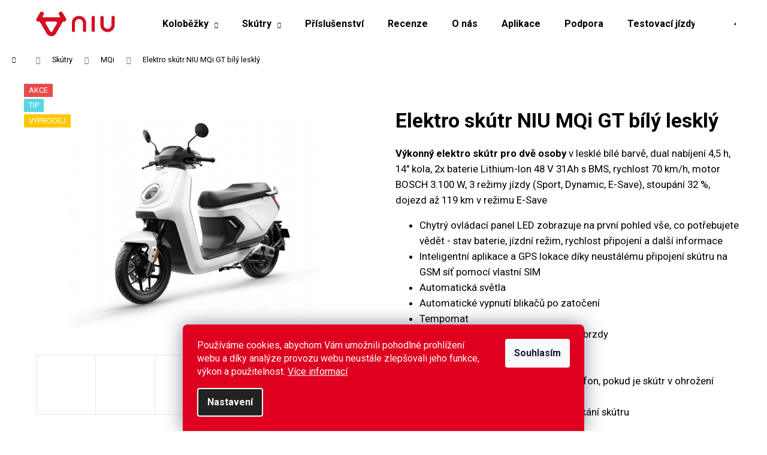

--- FILE ---
content_type: text/html; charset=utf-8
request_url: https://www.niuczech.cz/mqi-gt-bily-leskly/
body_size: 29682
content:
<!doctype html><html lang="cs" dir="ltr" class="header-background-light external-fonts-loaded"><head><meta charset="utf-8" /><meta name="viewport" content="width=device-width,initial-scale=1" /><title>Elektro skútr NIU MQi GT bílý lesklý - NIU Česká Republika</title><link rel="preconnect" href="https://cdn.myshoptet.com" /><link rel="dns-prefetch" href="https://cdn.myshoptet.com" /><link rel="preload" href="https://cdn.myshoptet.com/prj/dist/master/cms/libs/jquery/jquery-1.11.3.min.js" as="script" /><link href="https://cdn.myshoptet.com/prj/dist/master/cms/templates/frontend_templates/shared/css/font-face/roboto.css" rel="stylesheet"><link href="https://cdn.myshoptet.com/prj/dist/master/shop/dist/font-shoptet-12.css.d637f40c301981789c16.css" rel="stylesheet"><script>
dataLayer = [];
dataLayer.push({'shoptet' : {
    "pageId": 714,
    "pageType": "productDetail",
    "currency": "CZK",
    "currencyInfo": {
        "decimalSeparator": ",",
        "exchangeRate": 1,
        "priceDecimalPlaces": 2,
        "symbol": "K\u010d",
        "symbolLeft": 0,
        "thousandSeparator": " "
    },
    "language": "cs",
    "projectId": 547951,
    "product": {
        "id": 153,
        "guid": "b68bb106-d2e4-11ed-a19f-ecf4bbd49285",
        "hasVariants": false,
        "codes": [
            {
                "code": "NIU MQI GT WHITE"
            }
        ],
        "code": "NIU MQI GT WHITE",
        "name": "Elektro sk\u00fatr NIU MQi GT b\u00edl\u00fd leskl\u00fd",
        "appendix": "",
        "weight": 50,
        "manufacturerGuid": "1EF5334DA6326A749A48DA0BA3DED3EE",
        "currentCategory": "Elektro sk\u00fatry NIU | Elektrick\u00e9 sk\u00fatry MQi",
        "currentCategoryGuid": "eb5c9839-6b33-11ed-9510-b8ca3a6063f8",
        "defaultCategory": "Elektro sk\u00fatry NIU | Elektrick\u00e9 sk\u00fatry MQi",
        "defaultCategoryGuid": "eb5c9839-6b33-11ed-9510-b8ca3a6063f8",
        "currency": "CZK",
        "priceWithVat": 74900
    },
    "stocks": [
        {
            "id": "ext",
            "title": "Sklad",
            "isDeliveryPoint": 0,
            "visibleOnEshop": 1
        }
    ],
    "cartInfo": {
        "id": null,
        "freeShipping": false,
        "freeShippingFrom": null,
        "leftToFreeGift": {
            "formattedPrice": "0 K\u010d",
            "priceLeft": 0
        },
        "freeGift": false,
        "leftToFreeShipping": {
            "priceLeft": null,
            "dependOnRegion": null,
            "formattedPrice": null
        },
        "discountCoupon": [],
        "getNoBillingShippingPrice": {
            "withoutVat": 0,
            "vat": 0,
            "withVat": 0
        },
        "cartItems": [],
        "taxMode": "ORDINARY"
    },
    "cart": [],
    "customer": {
        "priceRatio": 1,
        "priceListId": 1,
        "groupId": null,
        "registered": false,
        "mainAccount": false
    }
}});
dataLayer.push({'cookie_consent' : {
    "marketing": "denied",
    "analytics": "denied"
}});
document.addEventListener('DOMContentLoaded', function() {
    shoptet.consent.onAccept(function(agreements) {
        if (agreements.length == 0) {
            return;
        }
        dataLayer.push({
            'cookie_consent' : {
                'marketing' : (agreements.includes(shoptet.config.cookiesConsentOptPersonalisation)
                    ? 'granted' : 'denied'),
                'analytics': (agreements.includes(shoptet.config.cookiesConsentOptAnalytics)
                    ? 'granted' : 'denied')
            },
            'event': 'cookie_consent'
        });
    });
});
</script>

<!-- Google Tag Manager -->
<script>(function(w,d,s,l,i){w[l]=w[l]||[];w[l].push({'gtm.start':
new Date().getTime(),event:'gtm.js'});var f=d.getElementsByTagName(s)[0],
j=d.createElement(s),dl=l!='dataLayer'?'&l='+l:'';j.async=true;j.src=
'https://www.googletagmanager.com/gtm.js?id='+i+dl;f.parentNode.insertBefore(j,f);
})(window,document,'script','dataLayer','GTM-MQSHG54');</script>
<!-- End Google Tag Manager -->

<meta property="og:type" content="website"><meta property="og:site_name" content="niuczech.cz"><meta property="og:url" content="https://www.niuczech.cz/mqi-gt-bily-leskly/"><meta property="og:title" content="Elektro skútr NIU MQi GT bílý lesklý - NIU Česká Republika"><meta name="author" content="NIU Česká Republika"><meta name="web_author" content="Shoptet.cz"><meta name="dcterms.rightsHolder" content="www.niuczech.cz"><meta name="robots" content="index,follow"><meta property="og:image" content="https://cdn.myshoptet.com/usr/www.niuczech.cz/user/shop/big/153-11_1024x768---13.jpg?6437dafc"><meta property="og:description" content='Elektro skútr NIU MQi GT bílý lesklý. Výkonný elektro skútr pro dvě osoby v lesklé bílé barvě, dual nabíjení 4,5 h, 14" kola, 2x baterie Lithium-Ion 48 V 31Ah s BMS, rychlost 70 km/h, motor BOSCH 3.100 W, 3 režimy jízdy (Sport, Dynamic, E-Save), stoupání 32 %, dojezd až 119 km v režimu E-Save

Chytrý ovládací panel…'><meta name="description" content='Elektro skútr NIU MQi GT bílý lesklý. Výkonný elektro skútr pro dvě osoby v lesklé bílé barvě, dual nabíjení 4,5 h, 14" kola, 2x baterie Lithium-Ion 48 V 31Ah s BMS, rychlost 70 km/h, motor BOSCH 3.100 W, 3 režimy jízdy (Sport, Dynamic, E-Save), stoupání 32 %, dojezd až 119 km v režimu E-Save

Chytrý ovládací panel…'><meta property="product:price:amount" content="74900"><meta property="product:price:currency" content="CZK"><style>:root {--color-primary: #413f3f;--color-primary-h: 0;--color-primary-s: 2%;--color-primary-l: 25%;--color-primary-hover: #343434;--color-primary-hover-h: 0;--color-primary-hover-s: 0%;--color-primary-hover-l: 20%;--color-secondary: #413f3f;--color-secondary-h: 0;--color-secondary-s: 2%;--color-secondary-l: 25%;--color-secondary-hover: #343434;--color-secondary-hover-h: 0;--color-secondary-hover-s: 0%;--color-secondary-hover-l: 20%;--color-tertiary: #E2E2E2;--color-tertiary-h: 0;--color-tertiary-s: 0%;--color-tertiary-l: 89%;--color-tertiary-hover: #E2E2E2;--color-tertiary-hover-h: 0;--color-tertiary-hover-s: 0%;--color-tertiary-hover-l: 89%;--color-header-background: #ffffff;--template-font: "Roboto";--template-headings-font: "Roboto";--header-background-url: url("[data-uri]");--cookies-notice-background: #1A1937;--cookies-notice-color: #F8FAFB;--cookies-notice-button-hover: #f5f5f5;--cookies-notice-link-hover: #27263f;--templates-update-management-preview-mode-content: "Náhled aktualizací šablony je aktivní pro váš prohlížeč."}</style>
    
    <link href="https://cdn.myshoptet.com/prj/dist/master/shop/dist/main-12.less.a712b24f4ee06168baf8.css" rel="stylesheet" />
                <link href="https://cdn.myshoptet.com/prj/dist/master/shop/dist/mobile-header-v1-12.less.b339935b08864b3ce9dc.css" rel="stylesheet" />
    
    <script>var shoptet = shoptet || {};</script>
    <script src="https://cdn.myshoptet.com/prj/dist/master/shop/dist/main-3g-header.js.05f199e7fd2450312de2.js"></script>
<!-- User include --><!-- project html code header -->
<link href='https://fonts.googleapis.com/css?family=Roboto:400,100,100italic,300,300italic,400italic,500,500italic,700,700italic,900italic,900' rel='stylesheet' type='text/css'>
<link href='https://547951.myshoptet.com/user/documents/Assets/style.css' rel='stylesheet' type='text/css'>  
<meta name="facebook-domain-verification" content="umhp1vpdrzz9zxvfyc1qu63qa358zf" />

<style>
/* PODPORA */

.in-podpora .kontakt{
  font-size: 20px;
  background-color: #1A1A1A;
  color: white;
  padding: 40px;
  border-radius: 20px;
} 

.in-podpora .kontakt a{
  font-weight: 900;
  color: #DF001F;
  text-decoration: none;
}

.in-podpora .kontakt a:hover{
  text-decoration: underline;
}

.in-podpora .sekce .col{display: block!important;}

.in-podpora .sekce{
  padding-bottom: 60px;
}

@media (max-width: 991px){
.in-podpora .sekce {
    display: flex;
    flex-direction: column-reverse;
    padding: 20px 0;
}
}

/* Aplikace */

.in-aplikace .app{
  width: 147px;
  height: 44px;
  object-fit: cover;
}

.in-aplikace h2{font-size: 30px;}
.in-aplikace p{font-size: 20px;}

.in-aplikace #aplikace{ 
	max-width: 640px;
  display: flex;
  flex-direction: column;
  margin: 0 auto;
  text-align: center;
  padding: 40px 20px 60px;
}

.in-aplikace #aplikace img{margin-top: 20px;}

@media (max-width: 600px){
  .in-aplikace .text h2, .in-aplikace h2{
  font-size: 25px;
  } 
  
  .in-aplikace .text p, .in-aplikace p{font-size: 14px;}
  }

.in-aplikace .body-app {display: flex;}


@media (max-width: 991px){
  .in-aplikace .body-app {flex-direction: column;}

  
  .in-aplikace .sekce {
        padding: 0;
    }
    .in-aplikace .sekce img{
        margin-top: 40px;
    }
}


.in-aplikace .body-app .col3 {
  padding: 20px;
  text-align: center;
  font-size: 16px;
}

.in-aplikace .body-app .col3 p{
  font-size: 16px;
}
.in-aplikace .body-app .col3 img{
  max-width: 185px;
  margin-top: 20px;
}

.in-aplikace header h1{display: none;}

/* Výhody */

.vyhody-wrapper{
	display:flex;
 	padding: 40px 20px; 
}

.vyhody-wrapper .col-wrapper{
    width: 100%;
    display: inline-block;
}

.vyhody-wrapper .col4{
		display: flex;
    flex-direction: column;
    justify-content: center;
    align-items: center;
}

.vyhody-wrapper .col4 img{
		max-width: 75px;
    margin-bottom: 10px;
}

.vyhody-wrapper .col4 b{
    margin-bottom: -10px;
		font-size: 24px;
    font-weight: 700;
    line-height: 1.4;
}

.vyhody-wrapper .col4 p{
		font-size: 20px;
}



@media (max-width: 600px){
	.vyhody-wrapper{
		display:block;
 		padding: 20px 0px; 
	}
  
  .vyhody-wrapper .col-wrapper{
    width: 49%;
    margin-bottom: 30px;
	}
  
  .vyhody-wrapper .col4 b {
    font-size: 20px;
	}
  
  .vyhody-wrapper .col4 p {
    font-size: 16px;
    margin-bottom: 20px;
	}
}

/* Detail */

.type-detail .p-data-wrapper{padding: 20px;}

.type-detail .tab-content{padding: 0;}

.type-detail .video{
		display:flex;
    justify-content:center;
    margin-top: 40px;
}

.type-detail .basic-description{
    font-size: 20px;
    text-align: center;
}

.type-detail .basic-description ul{
    text-align: left;
}

.type-detail .basic-description strong{
    font-size: 24px;
}

.type-detail .banner-kolobezky, .type-detail .banner-skutry{margin:20px 0;}

@media (max-width:600px){
		.type-detail .video{margin-top: 0px;}
}

/* ECO */

#eco{
	max-width: 1400px;
  padding: 40px 20px; 
  margin: 0 auto;
}

#eco .sekcefull{
	display: flex; 
}

#eco h2{
	font-size: 40px;
  font-weight: 900;
  text-align: center;  
  margin-bottom: 60px;
}

#eco p{
	font-size: 20px;
	text-align: center;  
}
#eco span{
	font-size: 30px;
  font-weight: 700;
  text-align: center; 
}

#eco .sekcefull .col3{
	width: 33%;
  display: flex;
  flex-direction: column;
  justify-content: center;
  align-items: center;
}
  
#eco .sekcefull .col3 img{
	max-height: 120px;
  margin-bottom: 20px;
}

#eco .datum{
	font-size: 14px;
  margin-top: 20px;
}

@media (max-width: 600px){
  #eco h2{
  font-size: 25px;
  } 
  
  #eco p{font-size: 14px;}
  
  #eco .sekcefull {
    display: block;
	}
  
  #eco .sekcefull .col3{  
  	width: 100%;
    margin: 0 auto;
    margin-bottom: 40px;
  }
  
  #eco .sekcefull .col3 img{
		max-height: 90px;
  	margin-bottom: 20px;
	}  
}

/* Podpora */

.in-podpora .kontakt{
  font-size: 20px;
  background-color: #413f3f;
  color: white;
  padding: 40px;
  border-radius: 20px;
} 

.in-podpora .kontakt a{
  font-weight: 900;
  color: #DF001F;
  text-decoration: none;
}

.in-podpora .kontakt a:hover{
  text-decoration: underline;
}

.in-podpora .sekce .col{display: block!important;}

.in-podpora .sekce{
  padding-bottom: 60px;
}


.in-aplikace .app{
  width: 147px;
  height: 44px;
  object-fit: cover;
}

.in-aplikace h2{font-size: 30px;}
.in-aplikace p{font-size: 20px;}

.in-aplikace #aplikace{ 
	max-width: 640px;
  display: flex;
  flex-direction: column;
  margin: 0 auto;
  text-align: center;
  padding: 40px 20px 60px;
}

.in-aplikace #aplikace img{margin-top: 20px;}

@media (max-width: 600px){
  .in-aplikace .text h2, .in-aplikace h2{
  font-size: 25px;
  } 
  
  .in-aplikace .text p, .in-aplikace p{font-size: 14px;}
  }

.in-aplikace .body-app {display: flex;}


@media (max-width: 991px){
  .in-aplikace .body-app {flex-direction: column;}

  
  .in-aplikace .sekce {
        padding: 0;
    }
    
  .in-aplikace .sekce img{
        margin-top: 40px;
    }
}


.in-aplikace .body-app .col3 {
  padding: 20px;
  text-align: center;
  font-size: 16px;
}

.in-aplikace .body-app .col3 p{
  font-size: 16px;
}
.in-aplikace .body-app .col3 img{
  max-width: 185px;
  margin-top: 20px;
}
.in-aplikace header h1{display: none;}

/* O nas -mb */

#o-nas{margin-bottom: -20px;}


/* Doprava zdrama tag */

.flag.flag-freeshipping {
    background-color: #ff9764;
}
.icon-van::before {
    content: url("/user/documents/upload/fast.png");
}

.flag-text{
		margin-top: 4px;
		color: #e00824;
}

.flag.flag-freeshipping {
    background-color: transparent;
}

.flag.flag-new {
    background-color: #e00824;
}

.flags-default .flag::before, .flags-default .flag:after {
    content: none;
}

.flags-default .flag {
    padding: 4px 8px 4px 8px;
}

/* Skrytí hmotnosti pro skútry */

.in-elektricke-skutry-nqi .detail-parameters tbody tr:nth-child(2), .in-elektricke-skutry-mqi .detail-parameters tbody tr:nth-child(2), .in-elektricke-skutry-uqi .detail-parameters tbody tr:nth-child(2){
		display: none;
}

/* Testovací jízdy */

#header-pg.jizdy{
		background-image: url("https://www.niuczech.cz/user/documents/upload/ezgif-1-1eadbfeecc.jpg");
}

/* Prodejny */
#header-pg.prodejny{
    background-image: url(https://www.niuczech.cz/user/documents/upload/ezgif-1-dcfe605834.jpg);
}

/* Prodejny, testovací jízdy */

#header-pg{
    height: 60vh;
    background-size: cover;    
    display: flex;
    align-items: center;
    justify-content: center;
    text-align: center;
    background-position: top center;
}

.header-box h1{
		color:white;
		text-shadow: 1px 3px 10px rgba(0,0,0,0.6);
}

.header-box a{
    color: white;
    background-color: #DF001C;
    font-size: 18px;
    padding: 10px 20px;
}

.header-box a:hover{
   	opacity: .8;
}

.in-prodejny header h1, .in-testovaci-jizdy header h1{
		display: none;
}

.in-prodejny .content-wrapper-in, .in-testovaci-jizdy .content-wrapper-in{
		max-width: 100%;
}

.in-prodejny .content, .in-testovaci-jizdy .content {
    padding-left: 0;
    padding-right: 0;
}

#header-pg.prodejny .header-box, #header-pg.jizdy .header-box{
		max-width: 1418px;
    padding: 0 20px;
    margin: 0 auto;
}

@media (max-width: 991px){
.in-prodejny .sekce .col {
    padding: 0;
}}
</style>
<!-- /User include --><link rel="shortcut icon" href="/favicon.ico" type="image/x-icon" /><link rel="canonical" href="https://www.niuczech.cz/mqi-gt-bily-leskly/" />    <script>
        var _hwq = _hwq || [];
        _hwq.push(['setKey', '1650B896AE9C1FD248E8BFBE994004D2']);
        _hwq.push(['setTopPos', '0']);
        _hwq.push(['showWidget', '22']);
        (function() {
            var ho = document.createElement('script');
            ho.src = 'https://cz.im9.cz/direct/i/gjs.php?n=wdgt&sak=1650B896AE9C1FD248E8BFBE994004D2';
            var s = document.getElementsByTagName('script')[0]; s.parentNode.insertBefore(ho, s);
        })();
    </script>
    <!-- Global site tag (gtag.js) - Google Analytics -->
    <script async src="https://www.googletagmanager.com/gtag/js?id=G-PBTSLRHF2G"></script>
    <script>
        
        window.dataLayer = window.dataLayer || [];
        function gtag(){dataLayer.push(arguments);}
        

                    console.debug('default consent data');

            gtag('consent', 'default', {"ad_storage":"denied","analytics_storage":"denied","ad_user_data":"denied","ad_personalization":"denied","wait_for_update":500});
            dataLayer.push({
                'event': 'default_consent'
            });
        
        gtag('js', new Date());

        
                gtag('config', 'G-PBTSLRHF2G', {"groups":"GA4","send_page_view":false,"content_group":"productDetail","currency":"CZK","page_language":"cs"});
        
                gtag('config', 'AW-11043191118');
        
        
        
        
        
                    gtag('event', 'page_view', {"send_to":"GA4","page_language":"cs","content_group":"productDetail","currency":"CZK"});
        
                gtag('set', 'currency', 'CZK');

        gtag('event', 'view_item', {
            "send_to": "UA",
            "items": [
                {
                    "id": "NIU MQI GT WHITE",
                    "name": "Elektro sk\u00fatr NIU MQi GT b\u00edl\u00fd leskl\u00fd",
                    "category": "Elektro sk\u00fatry NIU \/ Elektrick\u00e9 sk\u00fatry MQi",
                                        "brand": "Niu",
                                                            "price": 61900.83
                }
            ]
        });
        
        
        
        
        
                    gtag('event', 'view_item', {"send_to":"GA4","page_language":"cs","content_group":"productDetail","value":61900.830000000002,"currency":"CZK","items":[{"item_id":"NIU MQI GT WHITE","item_name":"Elektro sk\u00fatr NIU MQi GT b\u00edl\u00fd leskl\u00fd","item_brand":"Niu","item_category":"Elektro sk\u00fatry NIU","item_category2":"Elektrick\u00e9 sk\u00fatry MQi","price":61900.830000000002,"quantity":1,"index":0}]});
        
        
        
        
        
        
        
        document.addEventListener('DOMContentLoaded', function() {
            if (typeof shoptet.tracking !== 'undefined') {
                for (var id in shoptet.tracking.bannersList) {
                    gtag('event', 'view_promotion', {
                        "send_to": "UA",
                        "promotions": [
                            {
                                "id": shoptet.tracking.bannersList[id].id,
                                "name": shoptet.tracking.bannersList[id].name,
                                "position": shoptet.tracking.bannersList[id].position
                            }
                        ]
                    });
                }
            }

            shoptet.consent.onAccept(function(agreements) {
                if (agreements.length !== 0) {
                    console.debug('gtag consent accept');
                    var gtagConsentPayload =  {
                        'ad_storage': agreements.includes(shoptet.config.cookiesConsentOptPersonalisation)
                            ? 'granted' : 'denied',
                        'analytics_storage': agreements.includes(shoptet.config.cookiesConsentOptAnalytics)
                            ? 'granted' : 'denied',
                                                                                                'ad_user_data': agreements.includes(shoptet.config.cookiesConsentOptPersonalisation)
                            ? 'granted' : 'denied',
                        'ad_personalization': agreements.includes(shoptet.config.cookiesConsentOptPersonalisation)
                            ? 'granted' : 'denied',
                        };
                    console.debug('update consent data', gtagConsentPayload);
                    gtag('consent', 'update', gtagConsentPayload);
                    dataLayer.push(
                        { 'event': 'update_consent' }
                    );
                }
            });
        });
    </script>
<script>
    (function(t, r, a, c, k, i, n, g) { t['ROIDataObject'] = k;
    t[k]=t[k]||function(){ (t[k].q=t[k].q||[]).push(arguments) },t[k].c=i;n=r.createElement(a),
    g=r.getElementsByTagName(a)[0];n.async=1;n.src=c;g.parentNode.insertBefore(n,g)
    })(window, document, 'script', '//www.heureka.cz/ocm/sdk.js?source=shoptet&version=2&page=product_detail', 'heureka', 'cz');

    heureka('set_user_consent', 0);
</script>
</head><body class="desktop id-714 in-elektricke-skutry-mqi template-12 type-product type-detail one-column-body columns-4 ums_forms_redesign--off ums_a11y_category_page--on ums_discussion_rating_forms--off ums_flags_display_unification--on ums_a11y_login--on mobile-header-version-1"><noscript>
    <style>
        #header {
            padding-top: 0;
            position: relative !important;
            top: 0;
        }
        .header-navigation {
            position: relative !important;
        }
        .overall-wrapper {
            margin: 0 !important;
        }
        body:not(.ready) {
            visibility: visible !important;
        }
    </style>
    <div class="no-javascript">
        <div class="no-javascript__title">Musíte změnit nastavení vašeho prohlížeče</div>
        <div class="no-javascript__text">Podívejte se na: <a href="https://www.google.com/support/bin/answer.py?answer=23852">Jak povolit JavaScript ve vašem prohlížeči</a>.</div>
        <div class="no-javascript__text">Pokud používáte software na blokování reklam, může být nutné povolit JavaScript z této stránky.</div>
        <div class="no-javascript__text">Děkujeme.</div>
    </div>
</noscript>

        <div id="fb-root"></div>
        <script>
            window.fbAsyncInit = function() {
                FB.init({
                    autoLogAppEvents : true,
                    xfbml            : true,
                    version          : 'v24.0'
                });
            };
        </script>
        <script async defer crossorigin="anonymous" src="https://connect.facebook.net/cs_CZ/sdk.js#xfbml=1&version=v24.0"></script>
<!-- Google Tag Manager (noscript) -->
<noscript><iframe src="https://www.googletagmanager.com/ns.html?id=GTM-MQSHG54"
height="0" width="0" style="display:none;visibility:hidden"></iframe></noscript>
<!-- End Google Tag Manager (noscript) -->

    <div class="siteCookies siteCookies--bottom siteCookies--dark js-siteCookies" role="dialog" data-testid="cookiesPopup" data-nosnippet>
        <div class="siteCookies__form">
            <div class="siteCookies__content">
                <div class="siteCookies__text">
                    Používáme cookies, abychom Vám umožnili pohodlné prohlížení webu a díky analýze provozu webu neustále zlepšovali jeho funkce, výkon a použitelnost. <a href="/podminky-ochrany-osobnich-udaju/" target="_blank" rel="noopener noreferrer">Více informací</a>
                </div>
                <p class="siteCookies__links">
                    <button class="siteCookies__link js-cookies-settings" aria-label="Nastavení cookies" data-testid="cookiesSettings">Nastavení</button>
                </p>
            </div>
            <div class="siteCookies__buttonWrap">
                                <button class="siteCookies__button js-cookiesConsentSubmit" value="all" aria-label="Přijmout cookies" data-testid="buttonCookiesAccept">Souhlasím</button>
            </div>
        </div>
        <script>
            document.addEventListener("DOMContentLoaded", () => {
                const siteCookies = document.querySelector('.js-siteCookies');
                document.addEventListener("scroll", shoptet.common.throttle(() => {
                    const st = document.documentElement.scrollTop;
                    if (st > 1) {
                        siteCookies.classList.add('siteCookies--scrolled');
                    } else {
                        siteCookies.classList.remove('siteCookies--scrolled');
                    }
                }, 100));
            });
        </script>
    </div>
<a href="#content" class="skip-link sr-only">Přejít na obsah</a><div class="overall-wrapper">
    <div class="user-action">
                        <dialog id="login" class="dialog dialog--modal dialog--fullscreen js-dialog--modal" aria-labelledby="loginHeading">
        <div class="dialog__close dialog__close--arrow">
                        <button type="button" class="btn toggle-window-arr" data-dialog-close data-testid="backToShop">Zpět <span>do obchodu</span></button>
            </div>
        <div class="dialog__wrapper">
            <div class="dialog__content dialog__content--form">
                <div class="dialog__header">
                    <h2 id="loginHeading" class="dialog__heading dialog__heading--login">Přihlášení k vašemu účtu</h2>
                </div>
                <div id="customerLogin" class="dialog__body">
                    <form action="/action/Customer/Login/" method="post" id="formLoginIncluded" class="csrf-enabled formLogin" data-testid="formLogin"><input type="hidden" name="referer" value="" /><div class="form-group"><div class="input-wrapper email js-validated-element-wrapper no-label"><input type="email" name="email" class="form-control" autofocus placeholder="E-mailová adresa (např. jan@novak.cz)" data-testid="inputEmail" autocomplete="email" required /></div></div><div class="form-group"><div class="input-wrapper password js-validated-element-wrapper no-label"><input type="password" name="password" class="form-control" placeholder="Heslo" data-testid="inputPassword" autocomplete="current-password" required /><span class="no-display">Nemůžete vyplnit toto pole</span><input type="text" name="surname" value="" class="no-display" /></div></div><div class="form-group"><div class="login-wrapper"><button type="submit" class="btn btn-secondary btn-text btn-login" data-testid="buttonSubmit">Přihlásit se</button><div class="password-helper"><a href="/registrace/" data-testid="signup" rel="nofollow">Nová registrace</a><a href="/klient/zapomenute-heslo/" rel="nofollow">Zapomenuté heslo</a></div></div></div></form>
                </div>
            </div>
        </div>
    </dialog>
            </div>
<header id="header"><div class="container navigation-wrapper"><div class="site-name"><a href="/" data-testid="linkWebsiteLogo"><img src="https://cdn.myshoptet.com/usr/www.niuczech.cz/user/logos/niu_logo_horizontal_red.png" alt="NIU Česká Republika" fetchpriority="low" /></a></div><nav id="navigation" aria-label="Hlavní menu" data-collapsible="true"><div class="navigation-in menu"><ul class="menu-level-1" role="menubar" data-testid="headerMenuItems"><li class="menu-item-720 ext" role="none"><a href="/elektro-kolobezky-niu/" data-testid="headerMenuItem" role="menuitem" aria-haspopup="true" aria-expanded="false"><b>Koloběžky</b><span class="submenu-arrow"></span></a><ul class="menu-level-2" aria-label="Koloběžky" tabindex="-1" role="menu"><li class="menu-item-723" role="none"><a href="/elektricke-kolobezky-kqi/" data-image="https://cdn.myshoptet.com/usr/www.niuczech.cz/user/categories/thumb/kqi3_max-front-45_degrees_under.jpg" data-testid="headerMenuItem" role="menuitem"><span>KQi</span></a>
                        </li></ul></li>
<li class="menu-item-708 ext" role="none"><a href="/elektro-skutry-niu/" data-testid="headerMenuItem" role="menuitem" aria-haspopup="true" aria-expanded="false"><b>Skútry</b><span class="submenu-arrow"></span></a><ul class="menu-level-2" aria-label="Skútry" tabindex="-1" role="menu"><li class="menu-item-711" role="none"><a href="/elektricke-skutry-nqi/" data-image="https://cdn.myshoptet.com/usr/www.niuczech.cz/user/categories/thumb/nqi_gts_cargo-front_45_degree-white_and_black_bumpers-1.jpg" data-testid="headerMenuItem" role="menuitem"><span>NQi</span></a>
                        </li><li class="menu-item-714 active" role="none"><a href="/elektricke-skutry-mqi/" data-image="https://cdn.myshoptet.com/usr/www.niuczech.cz/user/categories/thumb/mqigt_grey_2.jpg" data-testid="headerMenuItem" role="menuitem"><span>MQi</span></a>
                        </li><li class="menu-item-717" role="none"><a href="/elektricke-skutry-uqi/" data-image="https://cdn.myshoptet.com/usr/www.niuczech.cz/user/categories/thumb/40___white.jpg" data-testid="headerMenuItem" role="menuitem"><span>UQi</span></a>
                        </li></ul></li>
<li class="menu-item-772" role="none"><a href="/prislusenstvi/" data-testid="headerMenuItem" role="menuitem" aria-expanded="false"><b>Příslušenství</b></a></li>
<li class="menu-item-776" role="none"><a href="/recenze/" data-testid="headerMenuItem" role="menuitem" aria-expanded="false"><b>Recenze</b></a></li>
<li class="menu-item-external-15" role="none"><a href="/#o-nas" data-testid="headerMenuItem" role="menuitem" aria-expanded="false"><b>O nás</b></a></li>
<li class="menu-item-729" role="none"><a href="/aplikace/" data-testid="headerMenuItem" role="menuitem" aria-expanded="false"><b>Aplikace</b></a></li>
<li class="menu-item-29" role="none"><a href="/podpora/" data-testid="headerMenuItem" role="menuitem" aria-expanded="false"><b>Podpora</b></a></li>
<li class="menu-item-761" role="none"><a href="/testovaci-jizdy/" data-testid="headerMenuItem" role="menuitem" aria-expanded="false"><b>Testovací jízdy</b></a></li>
<li class="menu-item-758" role="none"><a href="/prodejny/" data-testid="headerMenuItem" role="menuitem" aria-expanded="false"><b>Prodejny</b></a></li>
</ul>
    <ul class="navigationActions" role="menu">
                            <li role="none">
                                    <a href="/login/?backTo=%2Fmqi-gt-bily-leskly%2F" rel="nofollow" data-testid="signin" role="menuitem"><span>Přihlášení</span></a>
                            </li>
                        </ul>
</div><span class="navigation-close"></span></nav><div class="menu-helper" data-testid="hamburgerMenu"><span>Více</span></div>

    <div class="navigation-buttons">
                <a href="#" class="toggle-window" data-target="search" data-testid="linkSearchIcon"><span class="sr-only">Hledat</span></a>
                    
        <button class="top-nav-button top-nav-button-login" type="button" data-dialog-id="login" aria-haspopup="dialog" aria-controls="login" data-testid="signin">
            <span class="sr-only">Přihlášení</span>
        </button>
                    <a href="/kosik/" class="toggle-window cart-count" data-target="cart" data-testid="headerCart" rel="nofollow" aria-haspopup="dialog" aria-expanded="false" aria-controls="cart-widget"><span class="sr-only">Nákupní košík</span></a>
        <a href="#" class="toggle-window" data-target="navigation" data-testid="hamburgerMenu"><span class="sr-only">Menu</span></a>
    </div>

</div></header><!-- / header -->


<div id="content-wrapper" class="container_resetted content-wrapper">
    
                                <div class="breadcrumbs navigation-home-icon-wrapper" itemscope itemtype="https://schema.org/BreadcrumbList">
                                                                            <span id="navigation-first" data-basetitle="NIU Česká Republika" itemprop="itemListElement" itemscope itemtype="https://schema.org/ListItem">
                <a href="/" itemprop="item" class="navigation-home-icon"><span class="sr-only" itemprop="name">Domů</span></a>
                <span class="navigation-bullet">/</span>
                <meta itemprop="position" content="1" />
            </span>
                                <span id="navigation-1" itemprop="itemListElement" itemscope itemtype="https://schema.org/ListItem">
                <a href="/elektro-skutry-niu/" itemprop="item" data-testid="breadcrumbsSecondLevel"><span itemprop="name">Skútry</span></a>
                <span class="navigation-bullet">/</span>
                <meta itemprop="position" content="2" />
            </span>
                                <span id="navigation-2" itemprop="itemListElement" itemscope itemtype="https://schema.org/ListItem">
                <a href="/elektricke-skutry-mqi/" itemprop="item" data-testid="breadcrumbsSecondLevel"><span itemprop="name">MQi</span></a>
                <span class="navigation-bullet">/</span>
                <meta itemprop="position" content="3" />
            </span>
                                            <span id="navigation-3" itemprop="itemListElement" itemscope itemtype="https://schema.org/ListItem" data-testid="breadcrumbsLastLevel">
                <meta itemprop="item" content="https://www.niuczech.cz/mqi-gt-bily-leskly/" />
                <meta itemprop="position" content="4" />
                <span itemprop="name" data-title="Elektro skútr NIU MQi GT bílý lesklý">Elektro skútr NIU MQi GT bílý lesklý <span class="appendix"></span></span>
            </span>
            </div>
            
    <div class="content-wrapper-in">
                <main id="content" class="content wide">
                            
<div class="p-detail" itemscope itemtype="https://schema.org/Product">

    
    <meta itemprop="name" content="Elektro skútr NIU MQi GT bílý lesklý" />
    <meta itemprop="category" content="Úvodní stránka &gt; Skútry &gt; MQi &gt; Elektro skútr NIU MQi GT bílý lesklý" />
    <meta itemprop="url" content="https://www.niuczech.cz/mqi-gt-bily-leskly/" />
    <meta itemprop="image" content="https://cdn.myshoptet.com/usr/www.niuczech.cz/user/shop/big/153-11_1024x768---13.jpg?6437dafc" />
            <meta itemprop="description" content="Výkonný elektro skútr pro dvě osoby v lesklé bílé barvě, dual nabíjení 4,5 h, 14&quot; kola, 2x baterie Lithium-Ion 48 V 31Ah s BMS, rychlost 70 km/h, motor BOSCH 3.100 W, 3 režimy jízdy (Sport, Dynamic, E-Save), stoupání 32 %, dojezd až 119 km v režimu E-Save

Chytrý ovládací panel LED zobrazuje na první pohled vše, co potřebujete vědět - stav baterie, jízdní režim, rychlost připojení a další informace
Inteligentní aplikace a GPS lokace díky neustálému připojení skútru na GSM síť pomocí vlastní SIM
Automatická světla
Automatické vypnutí blikačů po zatočení
Tempomat
Hydraulické kotoučové dvou pístové brzdy
EBS – rekuperace energie při brždění
Brzdný systém CBS
Bezpečnostní upozornění na váš telefon, pokud je skútr v ohrožení
Alarm, tříosý snímač pohybu AXIS
Vyhledání pomocí zatroubení a zablikání skútru
OTA aktualizace software ECU
ŘP: A1, B
" />
                <span class="js-hidden" itemprop="manufacturer" itemscope itemtype="https://schema.org/Organization">
            <meta itemprop="name" content="Niu" />
        </span>
        <span class="js-hidden" itemprop="brand" itemscope itemtype="https://schema.org/Brand">
            <meta itemprop="name" content="Niu" />
        </span>
                            <meta itemprop="gtin13" content="8595549194744" />            
        <div class="p-detail-inner">

        <div class="p-data-wrapper">
            <div class="p-detail-inner-header">
                                <h1>
                      Elektro skútr NIU MQi GT bílý lesklý                </h1>
            </div>

                            <div class="p-short-description" data-testid="productCardShortDescr">
                    <p><strong>Výkonný elektro skútr pro dvě osoby </strong>v lesklé bílé barvě, dual nabíjení 4,5 h, 14" kola, 2x baterie Lithium-Ion 48 V 31Ah s BMS, rychlost 70 km/h, motor BOSCH 3.100 W, 3 režimy jízdy <span style="font-weight: 400;">(Sport, Dynamic, E-Save)</span>, stoupání 32 %, dojezd až 119 km v režimu E-Save</p>
<ul>
<li>Chytrý ovládací panel LED zobrazuje na první pohled vše, co potřebujete vědět - stav baterie, jízdní režim, rychlost připojení a další informace</li>
<li>Inteligentní aplikace a GPS lokace díky neustálému připojení skútru na GSM síť pomocí vlastní SIM</li>
<li>Automatická světla</li>
<li>Automatické vypnutí blikačů po zatočení</li>
<li>Tempomat</li>
<li>Hydraulické kotoučové dvou pístové brzdy</li>
<li>EBS – rekuperace energie při brždění</li>
<li>Brzdný systém CBS</li>
<li>Bezpečnostní upozornění na váš telefon, pokud je skútr v ohrožení</li>
<li>Alarm, tříosý snímač pohybu AXIS</li>
<li>Vyhledání pomocí zatroubení a zablikání skútru</li>
<li>OTA aktualizace software ECU</li>
<li>ŘP: A1, B</li>
</ul>
                </div>
            

            <form action="/action/Cart/addCartItem/" method="post" id="product-detail-form" class="pr-action csrf-enabled" data-testid="formProduct">
                <meta itemprop="productID" content="153" /><meta itemprop="identifier" content="b68bb106-d2e4-11ed-a19f-ecf4bbd49285" /><meta itemprop="sku" content="NIU MQI GT WHITE" /><span itemprop="offers" itemscope itemtype="https://schema.org/Offer"><meta itemprop="url" content="https://www.niuczech.cz/mqi-gt-bily-leskly/" /><meta itemprop="price" content="74900.00" /><meta itemprop="priceCurrency" content="CZK" /><link itemprop="itemCondition" href="https://schema.org/NewCondition" /></span><input type="hidden" name="productId" value="153" /><input type="hidden" name="priceId" value="336" /><input type="hidden" name="language" value="cs" />

                <div class="p-variants-block">
                                    <table class="detail-parameters">
                        <tbody>
                        
                        
                                                                                                </tbody>
                    </table>
                            </div>



            <div class="p-basic-info-block">
                <div class="block">
                                                            

    
    <span class="availability-label" data-testid="labelAvailability">
                    skladem poslední kus            </span>
    
                                </div>
                <div class="block">
                                                        </div>
                <div class="block">
                                                        </div>
            </div>

                                        
            <div class="p-to-cart-block">
                            <div class="p-final-price-wrapper">
                                                            <strong class="price-final price-action" data-testid="productCardPrice">
            <span class="price-final-holder">
                74 900 Kč
    

        </span>
    </strong>
                        <span class="price-additional">
                                        61 900,83 Kč
            bez DPH                            </span>
                        <span class="price-measure">
                    
                        </span>
                    
                </div>
                            <div class="p-add-to-cart-wrapper">
                                <div class="add-to-cart" data-testid="divAddToCart">
                
<span class="quantity">
    <span
        class="increase-tooltip js-increase-tooltip"
        data-trigger="manual"
        data-container="body"
        data-original-title="Není možné zakoupit více než 9999 ks."
        aria-hidden="true"
        role="tooltip"
        data-testid="tooltip">
    </span>

    <span
        class="decrease-tooltip js-decrease-tooltip"
        data-trigger="manual"
        data-container="body"
        data-original-title="Minimální množství, které lze zakoupit, je 1 ks."
        aria-hidden="true"
        role="tooltip"
        data-testid="tooltip">
    </span>
    <label>
        <input
            type="number"
            name="amount"
            value="1"
            class="amount"
            autocomplete="off"
            data-decimals="0"
                        step="1"
            min="1"
            max="9999"
            aria-label="Množství"
            data-testid="cartAmount"/>
    </label>

    <button
        class="increase"
        type="button"
        aria-label="Zvýšit množství o 1"
        data-testid="increase">
            <span class="increase__sign">&plus;</span>
    </button>

    <button
        class="decrease"
        type="button"
        aria-label="Snížit množství o 1"
        data-testid="decrease">
            <span class="decrease__sign">&minus;</span>
    </button>
</span>
                    
                <button type="submit" class="btn btn-conversion add-to-cart-button" data-testid="buttonAddToCart" aria-label="Do košíku Elektro skútr NIU MQi GT bílý lesklý">Do košíku</button>
            
            </div>
                            </div>
            </div>


            </form>

            
            

            <div class="p-param-block">
                <div class="detail-parameters-wrapper">
                    <table class="detail-parameters second">
                        <tr>
    <th>
        <span class="row-header-label">
            Kategorie<span class="row-header-label-colon">:</span>
        </span>
    </th>
    <td>
        <a href="/elektricke-skutry-mqi/">Elektrické skútry MQi</a>    </td>
</tr>
    <tr>
        <th>
            <span class="row-header-label">
                Hmotnost<span class="row-header-label-colon">:</span>
            </span>
        </th>
        <td>
            50 kg
        </td>
    </tr>
    <tr class="productEan">
      <th>
          <span class="row-header-label productEan__label">
              EAN<span class="row-header-label-colon">:</span>
          </span>
      </th>
      <td>
          <span class="productEan__value">8595549194744</span>
      </td>
  </tr>
            <tr>
            <th>
                <span class="row-header-label">
                                            Doba nabíjení<span class="row-header-label-colon">:</span>
                                    </span>
            </th>
            <td>
                                                            4,5 hod                                                </td>
        </tr>
            <tr>
            <th>
                <span class="row-header-label">
                                            Dojezdová vzdálenost<span class="row-header-label-colon">:</span>
                                    </span>
            </th>
            <td>
                                                            až 119 km v režimu E-Save a váze jezdce 70 kg                                                </td>
        </tr>
            <tr>
            <th>
                <span class="row-header-label">
                                            Hmotnost<span class="row-header-label-colon">:</span>
                                    </span>
            </th>
            <td>
                                                            115 kg                                                </td>
        </tr>
            <tr>
            <th>
                <span class="row-header-label">
                                            Hmotnost baterie<span class="row-header-label-colon">:</span>
                                    </span>
            </th>
            <td>
                                                            11Kg x 2                                                </td>
        </tr>
            <tr>
            <th>
                <span class="row-header-label">
                                            Kapacita baterie<span class="row-header-label-colon">:</span>
                                    </span>
            </th>
            <td>
                                                            2x 31 Ah                                                </td>
        </tr>
            <tr>
            <th>
                <span class="row-header-label">
                                            LCD přístrojový panel<span class="row-header-label-colon">:</span>
                                    </span>
            </th>
            <td>
                                                            ANO                                                </td>
        </tr>
            <tr>
            <th>
                <span class="row-header-label">
                                            LED brzdové světlo<span class="row-header-label-colon">:</span>
                                    </span>
            </th>
            <td>
                                                            ANO                                                </td>
        </tr>
            <tr>
            <th>
                <span class="row-header-label">
                                            LED světlomet<span class="row-header-label-colon">:</span>
                                    </span>
            </th>
            <td>
                                                            ANO                                                </td>
        </tr>
            <tr>
            <th>
                <span class="row-header-label">
                                            LED zadní světlo<span class="row-header-label-colon">:</span>
                                    </span>
            </th>
            <td>
                                                            ANO                                                </td>
        </tr>
            <tr>
            <th>
                <span class="row-header-label">
                                            Max. stoupání<span class="row-header-label-colon">:</span>
                                    </span>
            </th>
            <td>
                                                            15 %                                                </td>
        </tr>
            <tr>
            <th>
                <span class="row-header-label">
                                            Maximální rychlost<span class="row-header-label-colon">:</span>
                                    </span>
            </th>
            <td>
                                                            70 km/h                                                </td>
        </tr>
            <tr>
            <th>
                <span class="row-header-label">
                                            Motor<span class="row-header-label-colon">:</span>
                                    </span>
            </th>
            <td>
                                                            Bosch                                                </td>
        </tr>
            <tr>
            <th>
                <span class="row-header-label">
                                            Napětí baterie<span class="row-header-label-colon">:</span>
                                    </span>
            </th>
            <td>
                                                            48 V                                                </td>
        </tr>
            <tr>
            <th>
                <span class="row-header-label">
                                            Nosnost (vč. cestujících a nákladu)<span class="row-header-label-colon">:</span>
                                    </span>
            </th>
            <td>
                                                            269 kg                                                </td>
        </tr>
            <tr>
            <th>
                <span class="row-header-label">
                                            Počet míst<span class="row-header-label-colon">:</span>
                                    </span>
            </th>
            <td>
                                                            2                                                </td>
        </tr>
            <tr>
            <th>
                <span class="row-header-label">
                                            Přední brzda<span class="row-header-label-colon">:</span>
                                    </span>
            </th>
            <td>
                                                            Hydraulická kotoučová 220 mm                                                </td>
        </tr>
            <tr>
            <th>
                <span class="row-header-label">
                                            Přední pneumatika<span class="row-header-label-colon">:</span>
                                    </span>
            </th>
            <td>
                                                            90/90-14                                                </td>
        </tr>
            <tr>
            <th>
                <span class="row-header-label">
                                            Rozměr pneu<span class="row-header-label-colon">:</span>
                                    </span>
            </th>
            <td>
                                                            14&quot;                                                </td>
        </tr>
            <tr>
            <th>
                <span class="row-header-label">
                                            Rozměry<span class="row-header-label-colon">:</span>
                                    </span>
            </th>
            <td>
                                                            1171 × 1949 × 700 mm                                                </td>
        </tr>
            <tr>
            <th>
                <span class="row-header-label">
                                            Řidičské oprávnění<span class="row-header-label-colon">:</span>
                                    </span>
            </th>
            <td>
                                                            B                                                </td>
        </tr>
            <tr>
            <th>
                <span class="row-header-label">
                                            Technologie baterie<span class="row-header-label-colon">:</span>
                                    </span>
            </th>
            <td>
                                                            4th GEN NIU ENERGY SMART POWER TECH                                                </td>
        </tr>
            <tr>
            <th>
                <span class="row-header-label">
                                            Typ baterie<span class="row-header-label-colon">:</span>
                                    </span>
            </th>
            <td>
                                                            Lithium-iontová                                                </td>
        </tr>
            <tr>
            <th>
                <span class="row-header-label">
                                            Vyjímatelná baterie<span class="row-header-label-colon">:</span>
                                    </span>
            </th>
            <td>
                                                            ANO                                                </td>
        </tr>
            <tr>
            <th>
                <span class="row-header-label">
                                            Výkon motoru<span class="row-header-label-colon">:</span>
                                    </span>
            </th>
            <td>
                                                            3100 W                                                </td>
        </tr>
            <tr>
            <th>
                <span class="row-header-label">
                                            Zadní brzda<span class="row-header-label-colon">:</span>
                                    </span>
            </th>
            <td>
                                                            Hydraulická kotoučová 180 mm                                                </td>
        </tr>
            <tr>
            <th>
                <span class="row-header-label">
                                            Zadní pneumatika<span class="row-header-label-colon">:</span>
                                    </span>
            </th>
            <td>
                                                            110/80-14                                                </td>
        </tr>
            <tr>
            <th>
                <span class="row-header-label">
                                            Zadní úložný box<span class="row-header-label-colon">:</span>
                                    </span>
            </th>
            <td>
                                                            Dostupné příslušenství                                                </td>
        </tr>
                        </table>
                </div>
                <div class="social-buttons-wrapper">
                    <div class="link-icons" data-testid="productDetailActionIcons">
    <a href="#" class="link-icon print" title="Tisknout produkt"><span>Tisk</span></a>
    <a href="/mqi-gt-bily-leskly:dotaz/" class="link-icon chat" title="Mluvit s prodejcem" rel="nofollow"><span>Zeptat se</span></a>
                <a href="#" class="link-icon share js-share-buttons-trigger" title="Sdílet produkt"><span>Sdílet</span></a>
    </div>
                        <div class="social-buttons no-display">
                    <div class="facebook">
                <div
            data-layout="button"
        class="fb-share-button"
    >
</div>

            </div>
                    <div class="twitter">
                <script>
        window.twttr = (function(d, s, id) {
            var js, fjs = d.getElementsByTagName(s)[0],
                t = window.twttr || {};
            if (d.getElementById(id)) return t;
            js = d.createElement(s);
            js.id = id;
            js.src = "https://platform.twitter.com/widgets.js";
            fjs.parentNode.insertBefore(js, fjs);
            t._e = [];
            t.ready = function(f) {
                t._e.push(f);
            };
            return t;
        }(document, "script", "twitter-wjs"));
        </script>

<a
    href="https://twitter.com/share"
    class="twitter-share-button"
        data-lang="cs"
    data-url="https://www.niuczech.cz/mqi-gt-bily-leskly/"
>Tweet</a>

            </div>
                                <div class="close-wrapper">
        <a href="#" class="close-after js-share-buttons-trigger" title="Sdílet produkt">Zavřít</a>
    </div>

            </div>
                </div>
            </div>


                                </div>

        <div class="p-image-wrapper">
            
            <div class="p-image" style="" data-testid="mainImage">
                

<a href="https://cdn.myshoptet.com/usr/www.niuczech.cz/user/shop/big/153-11_1024x768---13.jpg?6437dafc" class="p-main-image cloud-zoom" data-href="https://cdn.myshoptet.com/usr/www.niuczech.cz/user/shop/orig/153-11_1024x768---13.jpg?6437dafc"><img src="https://cdn.myshoptet.com/usr/www.niuczech.cz/user/shop/big/153-11_1024x768---13.jpg?6437dafc" alt="1024x768 – 13" width="1024" height="768"  fetchpriority="high" />
</a>                
                <div class="flags flags-default">            <span class="flag flag-action">
            Akce
    </span>
    <span class="flag flag-tip">
            Tip
    </span>
    <span class="flag flag-custom1" style="background-color:#ffc702;">
            Výprodej
    </span>
        
                
    </div>
    

                

    

            </div>
            <div class="row">
                
    <div class="col-sm-12 p-thumbnails-wrapper">

        <div class="p-thumbnails">

            <div class="p-thumbnails-inner">

                <div>
                                                                                        <a href="https://cdn.myshoptet.com/usr/www.niuczech.cz/user/shop/big/153-11_1024x768---13.jpg?6437dafc" class="p-thumbnail highlighted">
                            <img src="data:image/svg+xml,%3Csvg%20width%3D%22100%22%20height%3D%22100%22%20xmlns%3D%22http%3A%2F%2Fwww.w3.org%2F2000%2Fsvg%22%3E%3C%2Fsvg%3E" alt="1024x768 – 13" width="100" height="100"  data-src="https://cdn.myshoptet.com/usr/www.niuczech.cz/user/shop/related/153-11_1024x768---13.jpg?6437dafc" fetchpriority="low" />
                        </a>
                        <a href="https://cdn.myshoptet.com/usr/www.niuczech.cz/user/shop/big/153-11_1024x768---13.jpg?6437dafc" class="cbox-gal" data-gallery="lightbox[gallery]" data-alt="1024x768 – 13"></a>
                                                                    <a href="https://cdn.myshoptet.com/usr/www.niuczech.cz/user/shop/big/153_1024x768---13.jpg?6437da6e" class="p-thumbnail">
                            <img src="data:image/svg+xml,%3Csvg%20width%3D%22100%22%20height%3D%22100%22%20xmlns%3D%22http%3A%2F%2Fwww.w3.org%2F2000%2Fsvg%22%3E%3C%2Fsvg%3E" alt="1024x768 – 13" width="100" height="100"  data-src="https://cdn.myshoptet.com/usr/www.niuczech.cz/user/shop/related/153_1024x768---13.jpg?6437da6e" fetchpriority="low" />
                        </a>
                        <a href="https://cdn.myshoptet.com/usr/www.niuczech.cz/user/shop/big/153_1024x768---13.jpg?6437da6e" class="cbox-gal" data-gallery="lightbox[gallery]" data-alt="1024x768 – 13"></a>
                                                                    <a href="https://cdn.myshoptet.com/usr/www.niuczech.cz/user/shop/big/153_mqi-gt-bila-leskla-1.png?642c18c7" class="p-thumbnail">
                            <img src="data:image/svg+xml,%3Csvg%20width%3D%22100%22%20height%3D%22100%22%20xmlns%3D%22http%3A%2F%2Fwww.w3.org%2F2000%2Fsvg%22%3E%3C%2Fsvg%3E" alt="MQi GT bílá lesklá 1" width="100" height="100"  data-src="https://cdn.myshoptet.com/usr/www.niuczech.cz/user/shop/related/153_mqi-gt-bila-leskla-1.png?642c18c7" fetchpriority="low" />
                        </a>
                        <a href="https://cdn.myshoptet.com/usr/www.niuczech.cz/user/shop/big/153_mqi-gt-bila-leskla-1.png?642c18c7" class="cbox-gal" data-gallery="lightbox[gallery]" data-alt="MQi GT bílá lesklá 1"></a>
                                                                    <a href="https://cdn.myshoptet.com/usr/www.niuczech.cz/user/shop/big/153-1_mqi-gt-bila-leskla-3.png?642c18c7" class="p-thumbnail">
                            <img src="data:image/svg+xml,%3Csvg%20width%3D%22100%22%20height%3D%22100%22%20xmlns%3D%22http%3A%2F%2Fwww.w3.org%2F2000%2Fsvg%22%3E%3C%2Fsvg%3E" alt="MQi GT bílá lesklá 3" width="100" height="100"  data-src="https://cdn.myshoptet.com/usr/www.niuczech.cz/user/shop/related/153-1_mqi-gt-bila-leskla-3.png?642c18c7" fetchpriority="low" />
                        </a>
                        <a href="https://cdn.myshoptet.com/usr/www.niuczech.cz/user/shop/big/153-1_mqi-gt-bila-leskla-3.png?642c18c7" class="cbox-gal" data-gallery="lightbox[gallery]" data-alt="MQi GT bílá lesklá 3"></a>
                                                                    <a href="https://cdn.myshoptet.com/usr/www.niuczech.cz/user/shop/big/153-2_mqi-gt-bila-leskla-4.png?642c18c7" class="p-thumbnail">
                            <img src="data:image/svg+xml,%3Csvg%20width%3D%22100%22%20height%3D%22100%22%20xmlns%3D%22http%3A%2F%2Fwww.w3.org%2F2000%2Fsvg%22%3E%3C%2Fsvg%3E" alt="MQi GT bílá lesklá 4" width="100" height="100"  data-src="https://cdn.myshoptet.com/usr/www.niuczech.cz/user/shop/related/153-2_mqi-gt-bila-leskla-4.png?642c18c7" fetchpriority="low" />
                        </a>
                        <a href="https://cdn.myshoptet.com/usr/www.niuczech.cz/user/shop/big/153-2_mqi-gt-bila-leskla-4.png?642c18c7" class="cbox-gal" data-gallery="lightbox[gallery]" data-alt="MQi GT bílá lesklá 4"></a>
                                                                    <a href="https://cdn.myshoptet.com/usr/www.niuczech.cz/user/shop/big/153-1_mqi-gt-riditka.jpg?642c18c8" class="p-thumbnail">
                            <img src="data:image/svg+xml,%3Csvg%20width%3D%22100%22%20height%3D%22100%22%20xmlns%3D%22http%3A%2F%2Fwww.w3.org%2F2000%2Fsvg%22%3E%3C%2Fsvg%3E" alt="mqi gt řidítka" width="100" height="100"  data-src="https://cdn.myshoptet.com/usr/www.niuczech.cz/user/shop/related/153-1_mqi-gt-riditka.jpg?642c18c8" fetchpriority="low" />
                        </a>
                        <a href="https://cdn.myshoptet.com/usr/www.niuczech.cz/user/shop/big/153-1_mqi-gt-riditka.jpg?642c18c8" class="cbox-gal" data-gallery="lightbox[gallery]" data-alt="mqi gt řidítka"></a>
                                                                    <a href="https://cdn.myshoptet.com/usr/www.niuczech.cz/user/shop/big/153-2_mqi-gt-display.jpg?642c18c8" class="p-thumbnail">
                            <img src="data:image/svg+xml,%3Csvg%20width%3D%22100%22%20height%3D%22100%22%20xmlns%3D%22http%3A%2F%2Fwww.w3.org%2F2000%2Fsvg%22%3E%3C%2Fsvg%3E" alt="mqi gt display" width="100" height="100"  data-src="https://cdn.myshoptet.com/usr/www.niuczech.cz/user/shop/related/153-2_mqi-gt-display.jpg?642c18c8" fetchpriority="low" />
                        </a>
                        <a href="https://cdn.myshoptet.com/usr/www.niuczech.cz/user/shop/big/153-2_mqi-gt-display.jpg?642c18c8" class="cbox-gal" data-gallery="lightbox[gallery]" data-alt="mqi gt display"></a>
                                                                    <a href="https://cdn.myshoptet.com/usr/www.niuczech.cz/user/shop/big/153-3_mqi-gt-seat.jpg?642c18c8" class="p-thumbnail">
                            <img src="data:image/svg+xml,%3Csvg%20width%3D%22100%22%20height%3D%22100%22%20xmlns%3D%22http%3A%2F%2Fwww.w3.org%2F2000%2Fsvg%22%3E%3C%2Fsvg%3E" alt="mqi gt seat" width="100" height="100"  data-src="https://cdn.myshoptet.com/usr/www.niuczech.cz/user/shop/related/153-3_mqi-gt-seat.jpg?642c18c8" fetchpriority="low" />
                        </a>
                        <a href="https://cdn.myshoptet.com/usr/www.niuczech.cz/user/shop/big/153-3_mqi-gt-seat.jpg?642c18c8" class="cbox-gal" data-gallery="lightbox[gallery]" data-alt="mqi gt seat"></a>
                                                                    <a href="https://cdn.myshoptet.com/usr/www.niuczech.cz/user/shop/big/153-4_mqi-gt.jpg?642c18c8" class="p-thumbnail">
                            <img src="data:image/svg+xml,%3Csvg%20width%3D%22100%22%20height%3D%22100%22%20xmlns%3D%22http%3A%2F%2Fwww.w3.org%2F2000%2Fsvg%22%3E%3C%2Fsvg%3E" alt="mqi gt" width="100" height="100"  data-src="https://cdn.myshoptet.com/usr/www.niuczech.cz/user/shop/related/153-4_mqi-gt.jpg?642c18c8" fetchpriority="low" />
                        </a>
                        <a href="https://cdn.myshoptet.com/usr/www.niuczech.cz/user/shop/big/153-4_mqi-gt.jpg?642c18c8" class="cbox-gal" data-gallery="lightbox[gallery]" data-alt="mqi gt"></a>
                                                                    <a href="https://cdn.myshoptet.com/usr/www.niuczech.cz/user/shop/big/153-5_mqi-gt-bok-2.jpg?642c18c8" class="p-thumbnail">
                            <img src="data:image/svg+xml,%3Csvg%20width%3D%22100%22%20height%3D%22100%22%20xmlns%3D%22http%3A%2F%2Fwww.w3.org%2F2000%2Fsvg%22%3E%3C%2Fsvg%3E" alt="mqi gt bok 2" width="100" height="100"  data-src="https://cdn.myshoptet.com/usr/www.niuczech.cz/user/shop/related/153-5_mqi-gt-bok-2.jpg?642c18c8" fetchpriority="low" />
                        </a>
                        <a href="https://cdn.myshoptet.com/usr/www.niuczech.cz/user/shop/big/153-5_mqi-gt-bok-2.jpg?642c18c8" class="cbox-gal" data-gallery="lightbox[gallery]" data-alt="mqi gt bok 2"></a>
                                                                    <a href="https://cdn.myshoptet.com/usr/www.niuczech.cz/user/shop/big/153-6_mqi-gt-back.jpg?642c18c8" class="p-thumbnail">
                            <img src="data:image/svg+xml,%3Csvg%20width%3D%22100%22%20height%3D%22100%22%20xmlns%3D%22http%3A%2F%2Fwww.w3.org%2F2000%2Fsvg%22%3E%3C%2Fsvg%3E" alt="mqi gt back" width="100" height="100"  data-src="https://cdn.myshoptet.com/usr/www.niuczech.cz/user/shop/related/153-6_mqi-gt-back.jpg?642c18c8" fetchpriority="low" />
                        </a>
                        <a href="https://cdn.myshoptet.com/usr/www.niuczech.cz/user/shop/big/153-6_mqi-gt-back.jpg?642c18c8" class="cbox-gal" data-gallery="lightbox[gallery]" data-alt="mqi gt back"></a>
                                                                    <a href="https://cdn.myshoptet.com/usr/www.niuczech.cz/user/shop/big/153-7_mqi-gt-battery.jpg?642c18c8" class="p-thumbnail">
                            <img src="data:image/svg+xml,%3Csvg%20width%3D%22100%22%20height%3D%22100%22%20xmlns%3D%22http%3A%2F%2Fwww.w3.org%2F2000%2Fsvg%22%3E%3C%2Fsvg%3E" alt="mqi gt battery" width="100" height="100"  data-src="https://cdn.myshoptet.com/usr/www.niuczech.cz/user/shop/related/153-7_mqi-gt-battery.jpg?642c18c8" fetchpriority="low" />
                        </a>
                        <a href="https://cdn.myshoptet.com/usr/www.niuczech.cz/user/shop/big/153-7_mqi-gt-battery.jpg?642c18c8" class="cbox-gal" data-gallery="lightbox[gallery]" data-alt="mqi gt battery"></a>
                                                                    <a href="https://cdn.myshoptet.com/usr/www.niuczech.cz/user/shop/big/153-8_mqi-gt-stupatko.jpg?642c18c8" class="p-thumbnail">
                            <img src="data:image/svg+xml,%3Csvg%20width%3D%22100%22%20height%3D%22100%22%20xmlns%3D%22http%3A%2F%2Fwww.w3.org%2F2000%2Fsvg%22%3E%3C%2Fsvg%3E" alt="mqi gt stupátko" width="100" height="100"  data-src="https://cdn.myshoptet.com/usr/www.niuczech.cz/user/shop/related/153-8_mqi-gt-stupatko.jpg?642c18c8" fetchpriority="low" />
                        </a>
                        <a href="https://cdn.myshoptet.com/usr/www.niuczech.cz/user/shop/big/153-8_mqi-gt-stupatko.jpg?642c18c8" class="cbox-gal" data-gallery="lightbox[gallery]" data-alt="mqi gt stupátko"></a>
                                                                    <a href="https://cdn.myshoptet.com/usr/www.niuczech.cz/user/shop/big/153-9_mqi-gt-operatko.jpg?642c18c8" class="p-thumbnail">
                            <img src="data:image/svg+xml,%3Csvg%20width%3D%22100%22%20height%3D%22100%22%20xmlns%3D%22http%3A%2F%2Fwww.w3.org%2F2000%2Fsvg%22%3E%3C%2Fsvg%3E" alt="mqi gt opěrátko" width="100" height="100"  data-src="https://cdn.myshoptet.com/usr/www.niuczech.cz/user/shop/related/153-9_mqi-gt-operatko.jpg?642c18c8" fetchpriority="low" />
                        </a>
                        <a href="https://cdn.myshoptet.com/usr/www.niuczech.cz/user/shop/big/153-9_mqi-gt-operatko.jpg?642c18c8" class="cbox-gal" data-gallery="lightbox[gallery]" data-alt="mqi gt opěrátko"></a>
                                                                    <a href="https://cdn.myshoptet.com/usr/www.niuczech.cz/user/shop/big/153-10_mqi-gt-svetlo-predni.jpg?642c18c8" class="p-thumbnail">
                            <img src="data:image/svg+xml,%3Csvg%20width%3D%22100%22%20height%3D%22100%22%20xmlns%3D%22http%3A%2F%2Fwww.w3.org%2F2000%2Fsvg%22%3E%3C%2Fsvg%3E" alt="mqi gt světlo přední" width="100" height="100"  data-src="https://cdn.myshoptet.com/usr/www.niuczech.cz/user/shop/related/153-10_mqi-gt-svetlo-predni.jpg?642c18c8" fetchpriority="low" />
                        </a>
                        <a href="https://cdn.myshoptet.com/usr/www.niuczech.cz/user/shop/big/153-10_mqi-gt-svetlo-predni.jpg?642c18c8" class="cbox-gal" data-gallery="lightbox[gallery]" data-alt="mqi gt světlo přední"></a>
                                    </div>

            </div>

            <a href="#" class="thumbnail-prev"></a>
            <a href="#" class="thumbnail-next"></a>

        </div>

    </div>

            </div>

        </div>
    </div>

    <div class="container container--bannersBenefit">
            </div>

        



        
    <div class="shp-tabs-wrapper p-detail-tabs-wrapper">
        <div class="row">
            <div class="col-sm-12 shp-tabs-row responsive-nav">
                <div class="shp-tabs-holder">
    <ul id="p-detail-tabs" class="shp-tabs p-detail-tabs visible-links" role="tablist">
                            <li class="shp-tab active" data-testid="tabDescription">
                <a href="#description" class="shp-tab-link" role="tab" data-toggle="tab">Popis</a>
            </li>
                                                <li class="shp-tab" data-testid="tabRelatedProducts">
                <a href="#productsRelated" class="shp-tab-link" role="tab" data-toggle="tab">Související (4)</a>
            </li>
                                                                                                         <li class="shp-tab" data-testid="tabDiscussion">
                                <a href="#productDiscussion" class="shp-tab-link" role="tab" data-toggle="tab">Diskuze</a>
            </li>
                                        </ul>
</div>
            </div>
            <div class="col-sm-12 ">
                <div id="tab-content" class="tab-content">
                                                                                                            <div id="description" class="tab-pane fade in active" role="tabpanel">
        <div class="description-inner">
            <div class="basic-description">
                
                                    <div class="vyhody-wrapper">
<div class="col-wrapper">
<div class="col4"><img src='https://cdn.myshoptet.com/usr/www.niuczech.cz/user/documents/upload/HALO.png' /> <b>NIU "HALO"</b></div>
</div>
<div class="col-wrapper">
<div class="col4"><img src='https://cdn.myshoptet.com/usr/www.niuczech.cz/user/documents/upload/application.png' /> <b>Aplikace NIU</b></div>
</div>
<div class="col-wrapper">
<div class="col4"><img src='https://cdn.myshoptet.com/usr/www.niuczech.cz/user/documents/upload/security.png' /> <b>Tři úrovně zabezpečení</b></div>
</div>
<div class="col-wrapper">
<div class="col4"><img src='https://cdn.myshoptet.com/usr/www.niuczech.cz/user/documents/upload/gps.png' /> <b>Vylepšení polohy GPS</b></div>
</div>
</div>
<p><strong><br />NIU "Halo"</strong></p>
<p>Světlomety řady M používají nejmodernější LED technologii. Tato technologie produkuje větší svítivost při současném snížení spotřeby energie. Zjistili jsme, že mnoho výrobců nevěnuje pozornost výkonu svých světlometů, tak jsme se rozhodli vytvořit unikátní řešení po bezpečnější jízdu. Naše LED řešení předního světlometu vám poskytne až o 20° širší pole osvětlení cesty před vámi.</p>
<p><strong><br />Aplikace NIU</strong></p>
<p>Skútry a software řady M neustále sledují vaši historii jízdy, můžete v reálném čase či zpětně reagovat na parametry vašeho skútru. Všechny informace na jedné obrazovce. Pokud chcete vědět, jak vaše jízda ovlivňuje vaši baterii a dojezd, stačí jedno kliknutí.</p>
<p><strong><br />Tři úrovně zabezpečení</strong></p>
<p>Pokud se váš skútr přesune bez vašeho vědomí, dostanete okamžitě upozorněni na váš mobilní telefon. Pokud je narušena bezpečnost vašeho MQi GT, například zlodějem,&nbsp;okamžitě přejde do vibrujícího režimu s velmi hlasitým alarmem. Pokud dojde k pokusu o krádež baterie, bude vám ihned odesláno upozornění.</p>
<p><strong><br /></strong><strong></strong><strong>Vylepšení polohy GPS</strong></p>
<p>Víme, že skútr je důležitou součástí vašeho života, a proto jsme vám chtěli dát klid, pokud budete mimo dosah vašeho skútru. Vylepšili jsme švýcarskou čipovou sadu UBLOX, která umožňuje přesnější lokaci vašeho skútru, a to i v garážích.</p>
<p><em><br /> </em></p>
<p><img class="banner-skutry" src='https://cdn.myshoptet.com/usr/www.niuczech.cz/user/documents/upload/banner-skutry.jpg' alt="" width="1400" /></p>
<ul>
<li>Komfortní posed pro každou postavu na sedle prodlouženém o 30 % oproti řadě N.</li>
<li>Díky nejnovějšímu motoru BOSCH 3100 W máte k dispozici ten nejlepší pohon současnosti</li>
<li>Inteligentní odnímatelná baterie s BMS technologií nabízí možnost nabíjení jak ve skútru, tak i doma přímo ze zásuvky</li>
<li>Technologie FOC neustále vyhodnocuje jízdní podmínky, reaguje na povahu jízdy a uzpůsobuje výkon a trakci motoru</li>
<li>Naše ikonické halo světlo 3. generace nabízí širší, bezpečnější a účinnější osvětlení. Je vybaveno světly pro denní svícení a funkcí 360° osvětlení, takže uvidíte nebo budete viděni ve dne i v noci</li>
<li>Odpružení pro pohodlnou jízdu na všech komunikací</li>
<li>Precizní design včetně lakování a detaily jako například, osvětlení LED klíčové dírky při nočním startu</li>
<li>Bezpečnost díky kvalitním brzdám a zadnímu LED světlu viditelném z úhlu 270°</li>
<li>Díky automatickému vypnutí blikačů po zatočení a se můžete plně věnovat jízdě</li>
<li>Palubní displej řady M a obsahuje přehledné uspořádání všech jízdních informací včetně možnosti rychlého přechodu mezi jízdními režimy ECO, DYNAMIC, SPORT. Palubní deska dále obsahuje komfortní přepínače změny směru jízdy, klaksonu, světel, výstražných světel a tempomatu</li>
</ul>
<p style="text-align: left;"><span style="color: #000000;"><a href="https://www.niuczech.cz/jak-zaregistrovat-skutr/" target="_blank" rel="noopener noreferrer" style="color: #000000;"><strong>Jak zaregistrovat skútr?</strong></a></span></p>
                            </div>
            
        </div>
    </div>
                                                    
    <div id="productsRelated" class="tab-pane fade" role="tabpanel">

        <div class="products products-block products-additional p-switchable">
            
                    
                    <div class="product col-sm-6 col-md-12 col-lg-6 active related-sm-screen-show">
    <div class="p" data-micro="product" data-micro-product-id="150" data-micro-identifier="46cd1f12-d2e4-11ed-9439-ecf4bbcda94d" data-testid="productItem">
                    <a href="/mqi-gt-cerny-leskly/" class="image">
                <img src="data:image/svg+xml,%3Csvg%20width%3D%22423%22%20height%3D%22318%22%20xmlns%3D%22http%3A%2F%2Fwww.w3.org%2F2000%2Fsvg%22%3E%3C%2Fsvg%3E" alt="MQi GT černá lesklá 2" data-micro-image="https://cdn.myshoptet.com/usr/www.niuczech.cz/user/shop/big/150-15_mqi-gt-cerna-leskla-2.png?642c180c" width="423" height="318"  data-src="https://cdn.myshoptet.com/usr/www.niuczech.cz/user/shop/detail/150-15_mqi-gt-cerna-leskla-2.png?642c180c
" fetchpriority="low" />
                                                                                                                                                                                    <div class="flags flags-default">                            <span class="flag flag-action">
            Akce
    </span>
    <span class="flag flag-tip">
            Tip
    </span>
    <span class="flag flag-custom1" style="background-color:#ffc702;">
            Výprodej
    </span>
                                                
                                                
                    </div>
                                                    
    

    


            </a>
        
        <div class="p-in">

            <div class="p-in-in">
                <a href="/mqi-gt-cerny-leskly/" class="name" data-micro="url">
                    <span data-micro="name" data-testid="productCardName">
                          Elektro skútr NIU MQi GT černý lesklý                    </span>
                </a>
                
    
                            </div>

            <div class="p-bottom no-buttons">
                
                <div data-micro="offer"
    data-micro-price="74900.00"
    data-micro-price-currency="CZK"
>
                    <div class="prices">
                                                                                
                        
                        
                        
            <div class="price price-final" data-testid="productCardPrice">
        <strong>
                                        74 900 Kč
                    </strong>
        

        
    </div>


                        

                    </div>

                    

                                            <div class="p-tools">
                                                                                    
    
                                                    </div>
                    
                                                        

                </div>

            </div>

        </div>

        
    

                    <span class="no-display" data-micro="sku">54/CERL</span>
    
    </div>
</div>
                        <div class="product col-sm-6 col-md-12 col-lg-6 active related-sm-screen-show">
    <div class="p" data-micro="product" data-micro-product-id="159" data-micro-identifier="22a8b566-d2e8-11ed-896b-ecf4bbcda94d" data-testid="productItem">
                    <a href="/mqi-gt-modry-leskly/" class="image">
                <img src="data:image/svg+xml,%3Csvg%20width%3D%22423%22%20height%3D%22318%22%20xmlns%3D%22http%3A%2F%2Fwww.w3.org%2F2000%2Fsvg%22%3E%3C%2Fsvg%3E" alt="MQi GT modrá lesklá 2" data-micro-image="https://cdn.myshoptet.com/usr/www.niuczech.cz/user/shop/big/159-7_mqi-gt-modra-leskla-2.png?642c1e85" width="423" height="318"  data-src="https://cdn.myshoptet.com/usr/www.niuczech.cz/user/shop/detail/159-7_mqi-gt-modra-leskla-2.png?642c1e85
" fetchpriority="low" />
                                                                                                                                                                                    <div class="flags flags-default">                            <span class="flag flag-action">
            Akce
    </span>
    <span class="flag flag-tip">
            Tip
    </span>
    <span class="flag flag-custom1" style="background-color:#ffc702;">
            Výprodej
    </span>
                                                
                                                
                    </div>
                                                    
    

    


            </a>
        
        <div class="p-in">

            <div class="p-in-in">
                <a href="/mqi-gt-modry-leskly/" class="name" data-micro="url">
                    <span data-micro="name" data-testid="productCardName">
                          Elektro skútr NIU MQi GT modrý lesklý                    </span>
                </a>
                
    
                            </div>

            <div class="p-bottom no-buttons">
                
                <div data-micro="offer"
    data-micro-price="74900.00"
    data-micro-price-currency="CZK"
>
                    <div class="prices">
                                                                                
                        
                        
                        
            <div class="price price-final" data-testid="productCardPrice">
        <strong>
                                        74 900 Kč
                    </strong>
        

        
    </div>


                        

                    </div>

                    

                                            <div class="p-tools">
                                                                                    
    
                                                    </div>
                    
                                                        

                </div>

            </div>

        </div>

        
    

                    <span class="no-display" data-micro="sku">54/MODL</span>
    
    </div>
</div>
                        <div class="product col-sm-6 col-md-12 col-lg-6 active related-sm-screen-hide">
    <div class="p" data-micro="product" data-micro-product-id="54" data-micro-identifier="14db0efa-6b3e-11ed-b181-ecf4bbcda94d" data-testid="productItem">
                    <a href="/mqi-gt-sedy-leskly/" class="image">
                <img src="data:image/svg+xml,%3Csvg%20width%3D%22423%22%20height%3D%22318%22%20xmlns%3D%22http%3A%2F%2Fwww.w3.org%2F2000%2Fsvg%22%3E%3C%2Fsvg%3E" alt="MQi GT šedá lesklá 2" data-shp-lazy="true" data-micro-image="https://cdn.myshoptet.com/usr/www.niuczech.cz/user/shop/big/54-3_mqi-gt-seda-leskla-2.png?637e3458" width="423" height="318"  data-src="https://cdn.myshoptet.com/usr/www.niuczech.cz/user/shop/detail/54-3_mqi-gt-seda-leskla-2.png?637e3458
" fetchpriority="low" />
                                                                                                                                                                                    <div class="flags flags-default">                            <span class="flag flag-action">
            Akce
    </span>
    <span class="flag flag-tip">
            Tip
    </span>
    <span class="flag flag-custom1" style="background-color:#ffc702;">
            Výprodej
    </span>
                                                
                                                
                    </div>
                                                    
    

    


            </a>
        
        <div class="p-in">

            <div class="p-in-in">
                <a href="/mqi-gt-sedy-leskly/" class="name" data-micro="url">
                    <span data-micro="name" data-testid="productCardName">
                          Elektro skútr NIU MQi GT šedý lesklý                    </span>
                </a>
                
    
                            </div>

            <div class="p-bottom no-buttons">
                
                <div data-micro="offer"
    data-micro-price="74900.00"
    data-micro-price-currency="CZK"
>
                    <div class="prices">
                                                                                
                        
                        
                        
            <div class="price price-final" data-testid="productCardPrice">
        <strong>
                                        74 900 Kč
                    </strong>
        

        
    </div>


                        

                    </div>

                    

                                            <div class="p-tools">
                                                                                    
    
                                                    </div>
                    
                                                        

                </div>

            </div>

        </div>

        
    

                    <span class="no-display" data-micro="sku">NIU MQI GT GREY</span>
    
    </div>
</div>
                        <div class="product col-sm-6 col-md-12 col-lg-6 active related-sm-screen-hide">
    <div class="p" data-micro="product" data-micro-product-id="156" data-micro-identifier="ee28a4f4-d2e7-11ed-9194-ecf4bbcda94d" data-testid="productItem">
                    <a href="/mqi-gt-cerveny-leskly/" class="image">
                <img src="data:image/svg+xml,%3Csvg%20width%3D%22423%22%20height%3D%22318%22%20xmlns%3D%22http%3A%2F%2Fwww.w3.org%2F2000%2Fsvg%22%3E%3C%2Fsvg%3E" alt="MQi GT červená lesklá 2" data-micro-image="https://cdn.myshoptet.com/usr/www.niuczech.cz/user/shop/big/156-3_mqi-gt-cervena-leskla-2.png?642c1e2d" width="423" height="318"  data-src="https://cdn.myshoptet.com/usr/www.niuczech.cz/user/shop/detail/156-3_mqi-gt-cervena-leskla-2.png?642c1e2d
" fetchpriority="low" />
                                                                                                                                                                                    <div class="flags flags-default">                            <span class="flag flag-action">
            Akce
    </span>
    <span class="flag flag-tip">
            Tip
    </span>
    <span class="flag flag-custom1" style="background-color:#ffc702;">
            Výprodej
    </span>
                                                
                                                
                    </div>
                                                    
    

    


            </a>
        
        <div class="p-in">

            <div class="p-in-in">
                <a href="/mqi-gt-cerveny-leskly/" class="name" data-micro="url">
                    <span data-micro="name" data-testid="productCardName">
                          Elektro skútr NIU MQi GT červený lesklý                    </span>
                </a>
                
    
                            </div>

            <div class="p-bottom no-buttons">
                
                <div data-micro="offer"
    data-micro-price="74900.00"
    data-micro-price-currency="CZK"
>
                    <div class="prices">
                                                                                
                        
                        
                        
            <div class="price price-final" data-testid="productCardPrice">
        <strong>
                                        74 900 Kč
                    </strong>
        

        
    </div>


                        

                    </div>

                    

                                            <div class="p-tools">
                                                                                    
    
                                                    </div>
                    
                                                        

                </div>

            </div>

        </div>

        
    

                    <span class="no-display" data-micro="sku">NIU MQI GT RED</span>
    
    </div>
</div>
            </div>

                    <div class="browse-p">
                <a href="#" class="btn btn-default p-all">Zobrazit všechny související produkty</a>
                            </div>
        
    </div>
                                                                                                            <div id="productDiscussion" class="tab-pane fade" role="tabpanel" data-testid="areaDiscussion">
        <div id="discussionWrapper" class="discussion-wrapper unveil-wrapper" data-parent-tab="productDiscussion" data-testid="wrapperDiscussion">
                                    
    <div class="discussionContainer js-discussion-container" data-editorid="discussion">
                    <p data-testid="textCommentNotice">Buďte první, kdo napíše příspěvek k této položce. </p>
                                                        <div class="add-comment discussion-form-trigger" data-unveil="discussion-form" aria-expanded="false" aria-controls="discussion-form" role="button">
                <span class="link-like comment-icon" data-testid="buttonAddComment">Přidat komentář</span>
                        </div>
                        <div id="discussion-form" class="discussion-form vote-form js-hidden">
                            <form action="/action/ProductDiscussion/addPost/" method="post" id="formDiscussion" data-testid="formDiscussion">
    <input type="hidden" name="formId" value="9" />
    <input type="hidden" name="discussionEntityId" value="153" />
            <div class="row">
        <div class="form-group col-xs-12 col-sm-6">
            <input type="text" name="fullName" value="" id="fullName" class="form-control" placeholder="Jméno" data-testid="inputUserName"/>
                        <span class="no-display">Nevyplňujte toto pole:</span>
            <input type="text" name="surname" value="" class="no-display" />
        </div>
        <div class="form-group js-validated-element-wrapper no-label col-xs-12 col-sm-6">
            <input type="email" name="email" value="" id="email" class="form-control js-validate-required" placeholder="E-mail" data-testid="inputEmail"/>
        </div>
        <div class="col-xs-12">
            <div class="form-group">
                <input type="text" name="title" id="title" class="form-control" placeholder="Název" data-testid="inputTitle" />
            </div>
            <div class="form-group no-label js-validated-element-wrapper">
                <textarea name="message" id="message" class="form-control js-validate-required" rows="7" placeholder="Komentář" data-testid="inputMessage"></textarea>
            </div>
                                <div class="form-group js-validated-element-wrapper consents consents-first">
            <input
                type="hidden"
                name="consents[]"
                id="discussionConsents37"
                value="37"
                                                        data-special-message="validatorConsent"
                            />
                                        <label for="discussionConsents37" class="whole-width">
                                        Vložením komentáře souhlasíte s <a href="/podminky-ochrany-osobnich-udaju/" rel="noopener noreferrer">podmínkami ochrany osobních údajů</a>
                </label>
                    </div>
                            <fieldset class="box box-sm box-bg-default">
    <h4>Bezpečnostní kontrola</h4>
    <div class="form-group captcha-image">
        <img src="[data-uri]" alt="" data-testid="imageCaptcha" width="150" height="40"  fetchpriority="low" />
    </div>
    <div class="form-group js-validated-element-wrapper smart-label-wrapper">
        <label for="captcha"><span class="required-asterisk">Opište text z obrázku</span></label>
        <input type="text" id="captcha" name="captcha" class="form-control js-validate js-validate-required">
    </div>
</fieldset>
            <div class="form-group">
                <input type="submit" value="Odeslat komentář" class="btn btn-sm btn-primary" data-testid="buttonSendComment" />
            </div>
        </div>
    </div>
</form>

                    </div>
                    </div>

        </div>
    </div>
                                                        </div>
            </div>
        </div>
    </div>
</div>
                    </main>
    </div>
    
            
    
                    <div id="cart-widget" class="content-window cart-window" role="dialog" aria-hidden="true">
                <div class="content-window-in cart-window-in">
                                <button type="button" class="btn toggle-window-arr toggle-window" data-target="cart" data-testid="backToShop" aria-controls="cart-widget">Zpět <span>do obchodu</span></button>
                        <div class="container place-cart-here">
                        <div class="loader-overlay">
                            <div class="loader"></div>
                        </div>
                    </div>
                </div>
            </div>
            <div class="content-window search-window" itemscope itemtype="https://schema.org/WebSite">
                <meta itemprop="headline" content="Elektrické skútry MQi"/><meta itemprop="url" content="https://www.niuczech.cz"/><meta itemprop="text" content="Elektro skútr NIU MQi GT bílý lesklý. Výkonný elektro skútr pro dvě osoby v lesklé bílé barvě, dual nabíjení 4,5 h, 14&amp;quot; kola, 2x baterie Lithium-Ion 48 V 31Ah s BMS, rychlost 70 km/h, motor BOSCH 3.100 W, 3 režimy jízdy (Sport, Dynamic, E-Save), stoupání 32 %, dojezd až 119 km v režimu E-Save Chytrý ovládací..."/>                <div class="content-window-in search-window-in">
                                <button type="button" class="btn toggle-window-arr toggle-window" data-target="search" data-testid="backToShop" aria-controls="cart-widget">Zpět <span>do obchodu</span></button>
                        <div class="container">
                        <div class="search"><h2>Co potřebujete najít?</h2><form action="/action/ProductSearch/prepareString/" method="post"
    id="formSearchForm" class="search-form compact-form js-search-main"
    itemprop="potentialAction" itemscope itemtype="https://schema.org/SearchAction" data-testid="searchForm">
    <fieldset>
        <meta itemprop="target"
            content="https://www.niuczech.cz/vyhledavani/?string={string}"/>
        <input type="hidden" name="language" value="cs"/>
        
            
<input
    type="search"
    name="string"
        class="query-input form-control search-input js-search-input lg"
    placeholder="Napište, co hledáte"
    autocomplete="off"
    required
    itemprop="query-input"
    aria-label="Vyhledávání"
    data-testid="searchInput"
>
            <button type="submit" class="btn btn-default btn-arrow-right btn-lg" data-testid="searchBtn"><span class="sr-only">Hledat</span></button>
        
    </fieldset>
</form>
<h3>Doporučujeme</h3><div class="recommended-products"><a href="#" class="browse next"><span class="sr-only">Následující</span></a><a href="#" class="browse prev inactive"><span class="sr-only">Předchozí</span></a><div class="indicator"><div></div></div><div class="row active"><div class="col-sm-4"><a href="/mqi-gt-modry-leskly/" class="recommended-product">                        <span class="p-bottom">
                            <strong class="name" data-testid="productCardName">  Elektro skútr NIU MQi GT modrý lesklý</strong>

                                                            <strong class="price price-final" data-testid="productCardPrice">74 900 Kč</strong>
                            
                                                    </span>
</a></div><div class="col-sm-4"><a href="/mqi-gt-cerveny-leskly/" class="recommended-product">                        <span class="p-bottom">
                            <strong class="name" data-testid="productCardName">  Elektro skútr NIU MQi GT červený lesklý</strong>

                                                            <strong class="price price-final" data-testid="productCardPrice">74 900 Kč</strong>
                            
                                                    </span>
</a></div><div class="col-sm-4"><a href="/mqi-gt-bily-leskly/" class="recommended-product">                        <span class="p-bottom">
                            <strong class="name" data-testid="productCardName">  Elektro skútr NIU MQi GT bílý lesklý</strong>

                                                            <strong class="price price-final" data-testid="productCardPrice">74 900 Kč</strong>
                            
                                                    </span>
</a></div></div><div class="row"><div class="col-sm-4"><a href="/mqi-gt-cerny-leskly/" class="recommended-product">                        <span class="p-bottom">
                            <strong class="name" data-testid="productCardName">  Elektro skútr NIU MQi GT černý lesklý</strong>

                                                            <strong class="price price-final" data-testid="productCardPrice">74 900 Kč</strong>
                            
                                                    </span>
</a></div><div class="col-sm-4"><a href="/mqi--sport-sedy-leskly/" class="recommended-product">                        <span class="p-bottom">
                            <strong class="name" data-testid="productCardName">  Elektro skútr MQi+ Sport stříbrný lesklý</strong>

                                                            <strong class="price price-final" data-testid="productCardPrice">39 900 Kč</strong>
                            
                                                    </span>
</a></div><div class="col-sm-4"><a href="/mqi--sport-modry-leskly/" class="recommended-product">                        <span class="p-bottom">
                            <strong class="name" data-testid="productCardName">  Elektro skútr MQi+ Sport modrý lesklý</strong>

                                                            <strong class="price price-final" data-testid="productCardPrice">39 900 Kč</strong>
                            
                                                    </span>
</a></div></div><div class="row"><div class="col-sm-4 active"><a href="/mqi--sport-cerveny-leskly/" class="recommended-product">                        <span class="p-bottom">
                            <strong class="name" data-testid="productCardName">  Elektro skútr MQi+ Sport červený lesklý</strong>

                                                            <strong class="price price-final" data-testid="productCardPrice">39 900 Kč</strong>
                            
                                                    </span>
</a></div><div class="col-sm-4"><a href="/mqi--sport-bily-leskly/" class="recommended-product">                        <span class="p-bottom">
                            <strong class="name" data-testid="productCardName">  Elektro skútr MQi+ Sport bílý lesklý</strong>

                                                            <strong class="price price-final" data-testid="productCardPrice">39 900 Kč</strong>
                            
                                                    </span>
</a></div><div class="col-sm-4"><a href="/nqi-sport-modry-matny/" class="recommended-product">                        <span class="p-bottom">
                            <strong class="name" data-testid="productCardName">  Elektrický skútr NIU NQi Sport modrý matný</strong>

                                                            <strong class="price price-final" data-testid="productCardPrice">44 900 Kč</strong>
                            
                                                    </span>
</a></div></div></div></div>
                    </div>
                </div>
            </div>
            
</div>
        
        
                            <footer id="footer">
                    <h2 class="sr-only">Zápatí</h2>
                    
    
                                                                <div class="container footer-rows">
                            
                


<div class="row custom-footer elements-4">
                    
        <div class="custom-footer__banner16 col-sm-6 col-lg-3">
                            <div class="banner"><div class="banner-wrapper"><span data-ec-promo-id="69"><h4>Menu</h4>
<ul>
<li><a href="/elektro-skutry-niu/">Skútry</a></li>
<li><a href="/elektro-kolobezky-niu/">Koloběžky</a></li>
<li><a href="/#o-nas">O nás</a></li>
<li><a href="/aplikace/">Aplikace</a></li>
<li><a href="/podpora/">Podpora</a></li>
<li><a href="/testovaci-jizdy/">Testovací jízdy</a></li>
<li><a href="/prodejny/">Prodejny</a></li>
</ul></span></div></div>
                    </div>
                    
        <div class="custom-footer__articles col-sm-6 col-lg-3">
                                                                                                                        <h4><span>Informace pro vás</span></h4>
    <ul>
                    <li><a href="/jak-zaregistrovat-skutr/">Jak zaregistrovat skútr</a></li>
                    <li><a href="/obchodni-podminky/">Obchodní podmínky</a></li>
                    <li><a href="/podminky-ochrany-osobnich-udaju/">Podmínky ochrany osobních údajů </a></li>
                    <li><a href="/prohlaseni-o-shode/">Prohlášení o shodě</a></li>
                    <li><a href="/zpetny-odber-baterii/">Zpětný odběr baterií</a></li>
                    <li><a href="/essox-nakup-na-splatky/">Nákup na splátky</a></li>
                    <li><a href="/essox-rozlozene-platby/">Nákup s rozložením platby</a></li>
            </ul>

                                                        </div>
                    
        <div class="custom-footer__banner15 col-sm-6 col-lg-3">
                            <div class="banner"><div class="banner-wrapper"><span data-ec-promo-id="63"><h4>Kde nás najdete</h4>
<div class="footer-soc menu-soc">
<a class="soc mail" href="mailto:info@niuczech.cz">
<p>info@niuczech.cz</p></a>
<a class="soc fb" href="https://www.facebook.com/niuczech.cz/" target="_blank" rel="noopener noreferrer">
<img width="30" src='https://cdn.myshoptet.com/usr/www.niuczech.cz/user/documents/upload/facebook-w.png' /> <p>Facebook</p>
</a>
<a class="soc ig" href="https://www.instagram.com/niuczech.cz/" target="_blank" rel="noopener noreferrer">
<img width="30" src='https://cdn.myshoptet.com/usr/www.niuczech.cz/user/documents/upload/instagram-w.png' /> <p>Instagram</p>
</a>
</div></span></div></div>
                    </div>
                    
        <div class="custom-footer__banner1 col-sm-6 col-lg-3">
                            <div class="banner"><div class="banner-wrapper"><img data-src="https://cdn.myshoptet.com/usr/www.niuczech.cz/user/banners/design-logo.cb202f11.png?637e312f" src="data:image/svg+xml,%3Csvg%20width%3D%22200%22%20height%3D%22219%22%20xmlns%3D%22http%3A%2F%2Fwww.w3.org%2F2000%2Fsvg%22%3E%3C%2Fsvg%3E" fetchpriority="low" alt="Logo - patička" width="200" height="219" /></div></div>
                    </div>
    </div>
                        </div>
                                        
            
                    
                        <div class="container footer-bottom">
                            <span id="signature" style="display: inline-block !important; visibility: visible !important;"><a href="https://www.shoptet.cz/?utm_source=footer&utm_medium=link&utm_campaign=create_by_shoptet" class="image" target="_blank"><img src="data:image/svg+xml,%3Csvg%20width%3D%2217%22%20height%3D%2217%22%20xmlns%3D%22http%3A%2F%2Fwww.w3.org%2F2000%2Fsvg%22%3E%3C%2Fsvg%3E" data-src="https://cdn.myshoptet.com/prj/dist/master/cms/img/common/logo/shoptetLogo.svg" width="17" height="17" alt="Shoptet" class="vam" fetchpriority="low" /></a><a href="https://www.shoptet.cz/?utm_source=footer&utm_medium=link&utm_campaign=create_by_shoptet" class="title" target="_blank">Vytvořil Shoptet</a></span>
                            <span class="copyright" data-testid="textCopyright">
                                Copyright 2026 <strong>NIU Česká Republika</strong>. Všechna práva vyhrazena.                                                            </span>
                        </div>
                    
                    
                                            
                </footer>
                <!-- / footer -->
                    
        </div>
        <!-- / overall-wrapper -->

                    <script src="https://cdn.myshoptet.com/prj/dist/master/cms/libs/jquery/jquery-1.11.3.min.js"></script>
                <script>var shoptet = shoptet || {};shoptet.abilities = {"about":{"generation":3,"id":"12"},"config":{"category":{"product":{"image_size":"detail"}},"navigation_breakpoint":991,"number_of_active_related_products":4,"product_slider":{"autoplay":false,"autoplay_speed":3000,"loop":true,"navigation":true,"pagination":true,"shadow_size":0}},"elements":{"recapitulation_in_checkout":true},"feature":{"directional_thumbnails":false,"extended_ajax_cart":true,"extended_search_whisperer":false,"fixed_header":false,"images_in_menu":false,"product_slider":false,"simple_ajax_cart":false,"smart_labels":false,"tabs_accordion":false,"tabs_responsive":true,"top_navigation_menu":false,"user_action_fullscreen":true}};shoptet.design = {"template":{"name":"Step","colorVariant":"12-one"},"layout":{"homepage":"catalog4","subPage":"catalog4","productDetail":"catalog4"},"colorScheme":{"conversionColor":"#413f3f","conversionColorHover":"#343434","color1":"#413f3f","color2":"#343434","color3":"#E2E2E2","color4":"#E2E2E2"},"fonts":{"heading":"Roboto","text":"Roboto"},"header":{"backgroundImage":"https:\/\/www.niuczech.czdata:image\/gif;base64,R0lGODlhAQABAIAAAAAAAP\/\/\/yH5BAEAAAAALAAAAAABAAEAAAIBRAA7","image":null,"logo":"https:\/\/www.niuczech.czuser\/logos\/niu_logo_horizontal_red.png","color":"#ffffff"},"background":{"enabled":false,"color":null,"image":null}};shoptet.config = {};shoptet.events = {};shoptet.runtime = {};shoptet.content = shoptet.content || {};shoptet.updates = {};shoptet.messages = [];shoptet.messages['lightboxImg'] = "Obrázek";shoptet.messages['lightboxOf'] = "z";shoptet.messages['more'] = "Více";shoptet.messages['cancel'] = "Zrušit";shoptet.messages['removedItem'] = "Položka byla odstraněna z košíku.";shoptet.messages['discountCouponWarning'] = "Zapomněli jste uplatnit slevový kupón. Pro pokračování jej uplatněte pomocí tlačítka vedle vstupního pole, nebo jej smažte.";shoptet.messages['charsNeeded'] = "Prosím, použijte minimálně 3 znaky!";shoptet.messages['invalidCompanyId'] = "Neplané IČ, povoleny jsou pouze číslice";shoptet.messages['needHelp'] = "Potřebujete pomoc?";shoptet.messages['showContacts'] = "Zobrazit kontakty";shoptet.messages['hideContacts'] = "Skrýt kontakty";shoptet.messages['ajaxError'] = "Došlo k chybě; obnovte prosím stránku a zkuste to znovu.";shoptet.messages['variantWarning'] = "Zvolte prosím variantu produktu.";shoptet.messages['chooseVariant'] = "Zvolte variantu";shoptet.messages['unavailableVariant'] = "Tato varianta není dostupná a není možné ji objednat.";shoptet.messages['withVat'] = "včetně DPH";shoptet.messages['withoutVat'] = "bez DPH";shoptet.messages['toCart'] = "Do košíku";shoptet.messages['emptyCart'] = "Prázdný košík";shoptet.messages['change'] = "Změnit";shoptet.messages['chosenBranch'] = "Zvolená pobočka";shoptet.messages['validatorRequired'] = "Povinné pole";shoptet.messages['validatorEmail'] = "Prosím vložte platnou e-mailovou adresu";shoptet.messages['validatorUrl'] = "Prosím vložte platnou URL adresu";shoptet.messages['validatorDate'] = "Prosím vložte platné datum";shoptet.messages['validatorNumber'] = "Vložte číslo";shoptet.messages['validatorDigits'] = "Prosím vložte pouze číslice";shoptet.messages['validatorCheckbox'] = "Zadejte prosím všechna povinná pole";shoptet.messages['validatorConsent'] = "Bez souhlasu nelze odeslat.";shoptet.messages['validatorPassword'] = "Hesla se neshodují";shoptet.messages['validatorInvalidPhoneNumber'] = "Vyplňte prosím platné telefonní číslo bez předvolby.";shoptet.messages['validatorInvalidPhoneNumberSuggestedRegion'] = "Neplatné číslo — navržený region: %1";shoptet.messages['validatorInvalidCompanyId'] = "Neplatné IČ, musí být ve tvaru jako %1";shoptet.messages['validatorFullName'] = "Nezapomněli jste příjmení?";shoptet.messages['validatorHouseNumber'] = "Prosím zadejte správné číslo domu";shoptet.messages['validatorZipCode'] = "Zadané PSČ neodpovídá zvolené zemi";shoptet.messages['validatorShortPhoneNumber'] = "Telefonní číslo musí mít min. 8 znaků";shoptet.messages['choose-personal-collection'] = "Prosím vyberte místo doručení u osobního odběru, není zvoleno.";shoptet.messages['choose-external-shipping'] = "Upřesněte prosím vybraný způsob dopravy";shoptet.messages['choose-ceska-posta'] = "Pobočka České Pošty není určena, zvolte prosím některou";shoptet.messages['choose-hupostPostaPont'] = "Pobočka Maďarské pošty není vybrána, zvolte prosím nějakou";shoptet.messages['choose-postSk'] = "Pobočka Slovenské pošty není zvolena, vyberte prosím některou";shoptet.messages['choose-ulozenka'] = "Pobočka Uloženky nebyla zvolena, prosím vyberte některou";shoptet.messages['choose-zasilkovna'] = "Pobočka Zásilkovny nebyla zvolena, prosím vyberte některou";shoptet.messages['choose-ppl-cz'] = "Pobočka PPL ParcelShop nebyla vybrána, vyberte prosím jednu";shoptet.messages['choose-glsCz'] = "Pobočka GLS ParcelShop nebyla zvolena, prosím vyberte některou";shoptet.messages['choose-dpd-cz'] = "Ani jedna z poboček služby DPD Parcel Shop nebyla zvolená, prosím vyberte si jednu z možností.";shoptet.messages['watchdogType'] = "Je zapotřebí vybrat jednu z možností u sledování produktu.";shoptet.messages['watchdog-consent-required'] = "Musíte zaškrtnout všechny povinné souhlasy";shoptet.messages['watchdogEmailEmpty'] = "Prosím vyplňte e-mail";shoptet.messages['privacyPolicy'] = 'Musíte souhlasit s ochranou osobních údajů';shoptet.messages['amountChanged'] = '(množství bylo změněno)';shoptet.messages['unavailableCombination'] = 'Není k dispozici v této kombinaci';shoptet.messages['specifyShippingMethod'] = 'Upřesněte dopravu';shoptet.messages['PIScountryOptionMoreBanks'] = 'Možnost platby z %1 bank';shoptet.messages['PIScountryOptionOneBank'] = 'Možnost platby z 1 banky';shoptet.messages['PIScurrencyInfoCZK'] = 'V měně CZK lze zaplatit pouze prostřednictvím českých bank.';shoptet.messages['PIScurrencyInfoHUF'] = 'V měně HUF lze zaplatit pouze prostřednictvím maďarských bank.';shoptet.messages['validatorVatIdWaiting'] = "Ověřujeme";shoptet.messages['validatorVatIdValid'] = "Ověřeno";shoptet.messages['validatorVatIdInvalid'] = "DIČ se nepodařilo ověřit, i přesto můžete objednávku dokončit";shoptet.messages['validatorVatIdInvalidOrderForbid'] = "Zadané DIČ nelze nyní ověřit, protože služba ověřování je dočasně nedostupná. Zkuste opakovat zadání později, nebo DIČ vymažte s vaši objednávku dokončete v režimu OSS. Případně kontaktujte prodejce.";shoptet.messages['validatorVatIdInvalidOssRegime'] = "Zadané DIČ nemůže být ověřeno, protože služba ověřování je dočasně nedostupná. Vaše objednávka bude dokončena v režimu OSS. Případně kontaktujte prodejce.";shoptet.messages['previous'] = "Předchozí";shoptet.messages['next'] = "Následující";shoptet.messages['close'] = "Zavřít";shoptet.messages['imageWithoutAlt'] = "Tento obrázek nemá popisek";shoptet.messages['newQuantity'] = "Nové množství:";shoptet.messages['currentQuantity'] = "Aktuální množství:";shoptet.messages['quantityRange'] = "Prosím vložte číslo v rozmezí %1 a %2";shoptet.messages['skipped'] = "Přeskočeno";shoptet.messages.validator = {};shoptet.messages.validator.nameRequired = "Zadejte jméno a příjmení.";shoptet.messages.validator.emailRequired = "Zadejte e-mailovou adresu (např. jan.novak@example.com).";shoptet.messages.validator.phoneRequired = "Zadejte telefonní číslo.";shoptet.messages.validator.messageRequired = "Napište komentář.";shoptet.messages.validator.descriptionRequired = shoptet.messages.validator.messageRequired;shoptet.messages.validator.captchaRequired = "Vyplňte bezpečnostní kontrolu.";shoptet.messages.validator.consentsRequired = "Potvrďte svůj souhlas.";shoptet.messages.validator.scoreRequired = "Zadejte počet hvězdiček.";shoptet.messages.validator.passwordRequired = "Zadejte heslo, které bude obsahovat min. 4 znaky.";shoptet.messages.validator.passwordAgainRequired = shoptet.messages.validator.passwordRequired;shoptet.messages.validator.currentPasswordRequired = shoptet.messages.validator.passwordRequired;shoptet.messages.validator.birthdateRequired = "Zadejte datum narození.";shoptet.messages.validator.billFullNameRequired = "Zadejte jméno a příjmení.";shoptet.messages.validator.deliveryFullNameRequired = shoptet.messages.validator.billFullNameRequired;shoptet.messages.validator.billStreetRequired = "Zadejte název ulice.";shoptet.messages.validator.deliveryStreetRequired = shoptet.messages.validator.billStreetRequired;shoptet.messages.validator.billHouseNumberRequired = "Zadejte číslo domu.";shoptet.messages.validator.deliveryHouseNumberRequired = shoptet.messages.validator.billHouseNumberRequired;shoptet.messages.validator.billZipRequired = "Zadejte PSČ.";shoptet.messages.validator.deliveryZipRequired = shoptet.messages.validator.billZipRequired;shoptet.messages.validator.billCityRequired = "Zadejte název města.";shoptet.messages.validator.deliveryCityRequired = shoptet.messages.validator.billCityRequired;shoptet.messages.validator.companyIdRequired = "Zadejte IČ.";shoptet.messages.validator.vatIdRequired = "Zadejte DIČ.";shoptet.messages.validator.billCompanyRequired = "Zadejte název společnosti.";shoptet.messages['loading'] = "Načítám…";shoptet.messages['stillLoading'] = "Stále načítám…";shoptet.messages['loadingFailed'] = "Načtení se nezdařilo. Zkuste to znovu.";shoptet.messages['productsSorted'] = "Produkty seřazeny.";shoptet.messages['formLoadingFailed'] = "Formulář se nepodařilo načíst. Zkuste to prosím znovu.";shoptet.messages.moreInfo = "Více informací";shoptet.config.showAdvancedOrder = true;shoptet.config.orderingProcess = {active: false,step: false};shoptet.config.documentsRounding = '3';shoptet.config.documentPriceDecimalPlaces = '0';shoptet.config.thousandSeparator = ' ';shoptet.config.decSeparator = ',';shoptet.config.decPlaces = '2';shoptet.config.decPlacesSystemDefault = '2';shoptet.config.currencySymbol = 'Kč';shoptet.config.currencySymbolLeft = '0';shoptet.config.defaultVatIncluded = 1;shoptet.config.defaultProductMaxAmount = 9999;shoptet.config.inStockAvailabilityId = -1;shoptet.config.defaultProductMaxAmount = 9999;shoptet.config.inStockAvailabilityId = -1;shoptet.config.cartActionUrl = '/action/Cart';shoptet.config.advancedOrderUrl = '/action/Cart/GetExtendedOrder/';shoptet.config.cartContentUrl = '/action/Cart/GetCartContent/';shoptet.config.stockAmountUrl = '/action/ProductStockAmount/';shoptet.config.addToCartUrl = '/action/Cart/addCartItem/';shoptet.config.removeFromCartUrl = '/action/Cart/deleteCartItem/';shoptet.config.updateCartUrl = '/action/Cart/setCartItemAmount/';shoptet.config.addDiscountCouponUrl = '/action/Cart/addDiscountCoupon/';shoptet.config.setSelectedGiftUrl = '/action/Cart/setSelectedGift/';shoptet.config.rateProduct = '/action/ProductDetail/RateProduct/';shoptet.config.customerDataUrl = '/action/OrderingProcess/step2CustomerAjax/';shoptet.config.registerUrl = '/registrace/';shoptet.config.agreementCookieName = 'site-agreement';shoptet.config.cookiesConsentUrl = '/action/CustomerCookieConsent/';shoptet.config.cookiesConsentIsActive = 1;shoptet.config.cookiesConsentOptAnalytics = 'analytics';shoptet.config.cookiesConsentOptPersonalisation = 'personalisation';shoptet.config.cookiesConsentOptNone = 'none';shoptet.config.cookiesConsentRefuseDuration = 7;shoptet.config.cookiesConsentName = 'CookiesConsent';shoptet.config.agreementCookieExpire = 30;shoptet.config.cookiesConsentSettingsUrl = '/cookies-settings/';shoptet.config.fonts = {"google":{"attributes":"300,400,700,900:latin-ext","families":["Roboto"],"urls":["https:\/\/cdn.myshoptet.com\/prj\/dist\/master\/cms\/templates\/frontend_templates\/shared\/css\/font-face\/roboto.css"]},"custom":{"families":["shoptet"],"urls":["https:\/\/cdn.myshoptet.com\/prj\/dist\/master\/shop\/dist\/font-shoptet-12.css.d637f40c301981789c16.css"]}};shoptet.config.mobileHeaderVersion = '1';shoptet.config.fbCAPIEnabled = true;shoptet.config.fbPixelEnabled = true;shoptet.config.fbCAPIUrl = '/action/FacebookCAPI/';shoptet.content.regexp = /strana-[0-9]+[\/]/g;shoptet.content.colorboxHeader = '<div class="colorbox-html-content">';shoptet.content.colorboxFooter = '</div>';shoptet.customer = {};shoptet.csrf = shoptet.csrf || {};shoptet.csrf.token = 'csrf_naXy8QON4036a806c5fd2c2a';shoptet.csrf.invalidTokenModal = '<div><h2>Přihlaste se prosím znovu</h2><p>Omlouváme se, ale Váš CSRF token pravděpodobně vypršel. Abychom mohli udržet Vaši bezpečnost na co největší úrovni potřebujeme, abyste se znovu přihlásili.</p><p>Děkujeme za pochopení.</p><div><a href="/login/?backTo=%2Fmqi-gt-bily-leskly%2F">Přihlášení</a></div></div> ';shoptet.csrf.formsSelector = 'csrf-enabled';shoptet.csrf.submitListener = true;shoptet.csrf.validateURL = '/action/ValidateCSRFToken/Index/';shoptet.csrf.refreshURL = '/action/RefreshCSRFTokenNew/Index/';shoptet.csrf.enabled = false;shoptet.config.googleAnalytics ||= {};shoptet.config.googleAnalytics.isGa4Enabled = true;shoptet.config.googleAnalytics.route ||= {};shoptet.config.googleAnalytics.route.ua = "UA";shoptet.config.googleAnalytics.route.ga4 = "GA4";shoptet.config.ums_a11y_category_page = true;shoptet.config.discussion_rating_forms = false;shoptet.config.ums_forms_redesign = false;shoptet.config.showPriceWithoutVat = '';shoptet.config.ums_a11y_login = true;</script>
        
        <!-- Facebook Pixel Code -->
<script type="text/plain" data-cookiecategory="analytics">
!function(f,b,e,v,n,t,s){if(f.fbq)return;n=f.fbq=function(){n.callMethod?
            n.callMethod.apply(n,arguments):n.queue.push(arguments)};if(!f._fbq)f._fbq=n;
            n.push=n;n.loaded=!0;n.version='2.0';n.queue=[];t=b.createElement(e);t.async=!0;
            t.src=v;s=b.getElementsByTagName(e)[0];s.parentNode.insertBefore(t,s)}(window,
            document,'script','//connect.facebook.net/en_US/fbevents.js');
$(document).ready(function(){
fbq('set', 'autoConfig', 'false', '553933042923423')
fbq("init", "553933042923423", {}, { agent:"plshoptet" });
fbq("track", "PageView",{}, {"eventID":"363463f698574bd055548ad0d03e81d6"});
window.dataLayer = window.dataLayer || [];
dataLayer.push({"fbpixel": "loaded","event": "fbloaded"});
fbq("track", "ViewContent", {"content_category":"Elektro sk\u00fatry NIU \/ Elektrick\u00e9 sk\u00fatry MQi","content_type":"product","content_name":"Elektro sk\u00fatr NIU MQi GT b\u00edl\u00fd leskl\u00fd","content_ids":["NIU MQI GT WHITE"],"value":"61900.83","currency":"CZK","base_id":153,"category_path":["Elektro sk\u00fatry NIU","Elektrick\u00e9 sk\u00fatry MQi"]}, {"eventID":"363463f698574bd055548ad0d03e81d6"});
});
</script>
<noscript>
<img height="1" width="1" style="display:none" src="https://www.facebook.com/tr?id=553933042923423&ev=PageView&noscript=1"/>
</noscript>
<!-- End Facebook Pixel Code -->

        
        

                    <script src="https://cdn.myshoptet.com/prj/dist/master/shop/dist/main-3g.js.d30081754cb01c7aa255.js"></script>
    <script src="https://cdn.myshoptet.com/prj/dist/master/cms/templates/frontend_templates/shared/js/jqueryui/i18n/datepicker-cs.js"></script>
        
<script>if (window.self !== window.top) {const script = document.createElement('script');script.type = 'module';script.src = "https://cdn.myshoptet.com/prj/dist/master/shop/dist/editorPreview.js.e7168e827271d1c16a1d.js";document.body.appendChild(script);}</script>                        <script type="text/javascript" src="https://c.seznam.cz/js/rc.js"></script>
        
        
        
        <script>
            /* <![CDATA[ */
            var retargetingConf = {
                rtgId: 1354935,
                                                itemId: "NIU_MQI_GT_WHITE",
                                pageType: "offerdetail"
                            };

            let lastSentItemId = null;
            let lastConsent = null;

            function triggerRetargetingHit(retargetingConf) {
                let variantId = retargetingConf.itemId;
                let variantCode = null;

                let input = document.querySelector(`input[name="_variant-${variantId}"]`);
                if (input) {
                    variantCode = input.value;
                    if (variantCode) {
                        retargetingConf.itemId = variantCode;
                    }
                }

                if (retargetingConf.itemId !== lastSentItemId || retargetingConf.consent !== lastConsent) {
                    lastSentItemId = retargetingConf.itemId;
                    lastConsent = retargetingConf.consent;
                    if (window.rc && window.rc.retargetingHit) {
                        window.rc.retargetingHit(retargetingConf);
                    }
                }
            }

                            retargetingConf.consent = 0;

                document.addEventListener('DOMContentLoaded', function() {

                    // Update retargetingConf after user accepts or change personalisation cookies
                    shoptet.consent.onAccept(function(agreements) {
                        if (agreements.length === 0 || !agreements.includes(shoptet.config.cookiesConsentOptPersonalisation)) {
                            retargetingConf.consent = 0;
                        } else {
                            retargetingConf.consent = 1;
                        }
                        triggerRetargetingHit(retargetingConf);
                    });

                    triggerRetargetingHit(retargetingConf);

                    // Dynamic update itemId for product detail page with variants
                                    });
                        /* ]]> */
        </script>
                    
                            <script type="text/plain" data-cookiecategory="analytics">
            if (typeof gtag === 'function') {
            gtag('event', 'view_item', {
                                    'ecomm_totalvalue': 74900,
                                                    'ecomm_prodid': "NIU MQI GT WHITE",
                                                                'send_to': 'AW-11043191118',
                                'ecomm_pagetype': 'product'
            });
        }
        </script>
                                <!-- User include -->
        <div class="container">
            <!-- api 429(83) html code footer -->
<script>;(function(p,l,o,w,i,n,g){if (!p[i]){p.GlobalSnowplowNamespace=p.GlobalSnowplowNamespace||[];p.GlobalSnowplowNamespace.push(i);p[i]=function(){(p[i].q=p[i].q||[]).push(arguments)};p[i].q=p[i].q||[];n=l.createElement(o);g=l.getElementsByTagName(o)[0];n.async=1;n.src=w;g.parentNode.insertBefore(n,g)}}(window,document,"script","//d70shl7vidtft.cloudfront.net/ecmtr-2.4.2.1.js","ecotrack"));window.ecotrack('newTracker', 'cf', 'd2dpiwfhf3tz0r.cloudfront.net',{ appId: 'niuczech'});if (shoptet.customer.email){window.ecotrack('setUserId', shoptet.customer.email)}else{window.ecotrack('setUserIdFromLocation', 'ecmid')};if (document.cookie.includes('CookiesConsent={"consent":"personalisation"') || document.cookie.includes('CookiesConsent={"consent":"analytics,personalisation"')) {window.ecotrack('trackPageView');}if (window.dataLayer && (document.cookie.includes('CookiesConsent={"consent":"personalisation"') || document.cookie.includes('CookiesConsent={"consent":"analytics,personalisation"'))){var layer=dataLayer.filter(function(layer){return layer.shoptet})[0]; if (layer && layer.shoptet && layer.shoptet && layer.shoptet.product) {window.ecotrack('trackStructEvent', 'ECM_PRODUCT_VIEW', layer.shoptet.product.code);} if (layer && layer.shoptet && layer.shoptet.cart){if (layer.shoptet.pageType !=='thankYou'){var basket=[]; for (var i in layer.shoptet.cart){basket.push({productId: layer.shoptet.cart[i].code, amount: layer.shoptet.cart[i].quantity})}window.ecotrack('trackUnstructEvent',{schema: '', data:{action: 'ShoptetBasket', products: basket}});}else if (layer.shoptet.order){window.ecotrack('addTrans', layer.shoptet.order.orderNo, 'shoptet', layer.shoptet.order.total, layer.shoptet.order.tax, layer.shoptet.order.shipping, layer.shoptet.order.city, layer.shoptet.order.district, layer.shoptet.order.country); for (var i in layer.shoptet.order.content){window.ecotrack('addItem', layer.shoptet.order.orderNo, layer.shoptet.order.content[i].sku, layer.shoptet.order.content[i].name, layer.shoptet.order.content[i].category, layer.shoptet.order.content[i].price, layer.shoptet.order.content[i].quantity );}window.ecotrack('trackTrans'); window.ecotrack('trackStructEvent', 'shoptet', 'apipair', layer.shoptet.order.orderNo);}}}</script>
<!-- api 1236(854) html code footer -->

    <script>
      var esspBasePluginUrl = 'https://finit-shoptet-plugin.essox.cz';
      var esspShoptetPaymentsImgUrls = JSON.parse('{"Classic":"https://essox.myshoptet.com/user/documents/upload/ESSOX_Payment/spocitejte_si_splatky.svg","default":"https://essox.myshoptet.com/user/documents/upload/ESSOX_Payment/spocitejte_si_splatky.svg"}');
      var esspShoptetSpreadedInstallmentImgUrls = JSON.parse('{"Classic":"https://essox.myshoptet.com/user/documents/upload/ESSOX_Payment/rozlozena_platba.svg","default":"https://essox.myshoptet.com/user/documents/upload/ESSOX_Payment/rozlozena_platba.svg"}');
      var esspEshopId = '547951';
      var esspIsPaymentsEnabled = true;
      var esspIsSpreadedInstallmentEnabled = true;
      var esspSpreadedInstallmentTypeGuid = '6bac2e01-dd3c-11ee-b045-a6a65df3d1ca';
      var esspCALC_MIN_AMOUNT = 2000;
      var esspSPREADED_INST_MIN_AMOUNT = 2000;
      var esspSPREADED_INST_MAX_AMOUNT = 30000;
    </script>
    <script type="text/javascript" src="https://finit-shoptet-plugin.essox.cz/essox-plugin.js"></script>
    <link href="https://finit-shoptet-plugin.essox.cz/essox-plugin.css" rel="stylesheet">    
    <div id="esspModal" class="essp-modal">
      <div class="essp-modal-content">
        <div class="essp-modal-header">
          <span class="essp-close">&times;</span>
          <h2 class="essp-modal-header-title">Splátková kalkulačka ESSOX</h2>
        </div>
        <div class="essp-modal-body">
          <iframe id="esspCalculatorIframe" src="about:blank" border="0" width="740" height="640" style="border:0; min-height: 620px;"></iframe>
        </div>
      </div>  
    </div>
  
<!-- service 1012(643) html code footer -->
<script src="https://shoptet.gopaycdn.com/temp/static/js/AppShoptet.js?v=1.6.2"></script>
<!-- project html code footer -->
<script src="/user/documents/Assets/scripts.js?v=3" type="text/javascript"></script>



        </div>
        <!-- /User include -->

        
        
        
        <div class="messages">
            
        </div>

        <div id="screen-reader-announcer" class="sr-only" aria-live="polite" aria-atomic="true"></div>

            <script id="trackingScript" data-products='{"products":{"336":{"content_category":"Elektro skútry NIU \/ Elektrické skútry MQi","content_type":"product","content_name":"Elektro skútr NIU MQi GT bílý lesklý","base_name":"Elektro skútr NIU MQi GT bílý lesklý","variant":null,"manufacturer":"Niu","content_ids":["NIU MQI GT WHITE"],"guid":"b68bb106-d2e4-11ed-a19f-ecf4bbd49285","visibility":1,"value":"74900","valueWoVat":"61900.83","facebookPixelVat":false,"currency":"CZK","base_id":153,"category_path":["Elektro skútry NIU","Elektrické skútry MQi"]},"333":{"content_category":"Elektro skútry NIU \/ Elektrické skútry MQi","content_type":"product","content_name":"Elektro skútr NIU MQi GT černý lesklý","base_name":"Elektro skútr NIU MQi GT černý lesklý","variant":null,"manufacturer":"Niu","content_ids":["54\/CERL"],"guid":"46cd1f12-d2e4-11ed-9439-ecf4bbcda94d","visibility":1,"value":"74900","valueWoVat":"61900.83","facebookPixelVat":false,"currency":"CZK","base_id":150,"category_path":["Elektro skútry NIU","Elektrické skútry MQi"]},"342":{"content_category":"Elektro skútry NIU \/ Elektrické skútry MQi","content_type":"product","content_name":"Elektro skútr NIU MQi GT modrý lesklý","base_name":"Elektro skútr NIU MQi GT modrý lesklý","variant":null,"manufacturer":"Niu","content_ids":["54\/MODL"],"guid":"22a8b566-d2e8-11ed-896b-ecf4bbcda94d","visibility":1,"value":"74900","valueWoVat":"61900.83","facebookPixelVat":false,"currency":"CZK","base_id":159,"category_path":["Elektro skútry NIU","Elektrické skútry MQi"]},"330":{"content_category":"Elektro skútry NIU \/ Elektrické skútry MQi","content_type":"product","content_name":"Elektro skútr NIU MQi GT šedý lesklý","base_name":"Elektro skútr NIU MQi GT šedý lesklý","variant":null,"manufacturer":"Niu","content_ids":["NIU MQI GT GREY"],"guid":"14db0efa-6b3e-11ed-b181-ecf4bbcda94d","visibility":1,"value":"74900","valueWoVat":"61900.83","facebookPixelVat":false,"currency":"CZK","base_id":54,"category_path":["Elektro skútry NIU","Elektrické skútry MQi"]},"339":{"content_category":"Elektro skútry NIU \/ Elektrické skútry MQi","content_type":"product","content_name":"Elektro skútr NIU MQi GT červený lesklý","base_name":"Elektro skútr NIU MQi GT červený lesklý","variant":null,"manufacturer":"Niu","content_ids":["NIU MQI GT RED"],"guid":"ee28a4f4-d2e7-11ed-9194-ecf4bbcda94d","visibility":1,"value":"74900","valueWoVat":"61900.83","facebookPixelVat":false,"currency":"CZK","base_id":156,"category_path":["Elektro skútry NIU","Elektrické skútry MQi"]},"327":{"content_category":"Elektro skútry NIU \/ Elektrické skútry MQi","content_type":"product","content_name":"Elektro skútr MQi+ Sport stříbrný lesklý","base_name":"Elektro skútr MQi+ Sport stříbrný lesklý","variant":null,"manufacturer":"Niu","content_ids":["NIUMQISPORTSILVER"],"guid":null,"visibility":1,"value":"39900","valueWoVat":"32975.21","facebookPixelVat":false,"currency":"CZK","base_id":147,"category_path":["Elektro skútry NIU","Elektrické skútry MQi"]},"324":{"content_category":"Elektro skútry NIU \/ Elektrické skútry MQi","content_type":"product","content_name":"Elektro skútr MQi+ Sport modrý lesklý","base_name":"Elektro skútr MQi+ Sport modrý lesklý","variant":null,"manufacturer":"Niu","content_ids":["NIUMQISPORTBLUE"],"guid":null,"visibility":1,"value":"39900","valueWoVat":"32975.21","facebookPixelVat":false,"currency":"CZK","base_id":144,"category_path":["Elektro skútry NIU","Elektrické skútry MQi"]},"321":{"content_category":"Elektro skútry NIU \/ Elektrické skútry MQi","content_type":"product","content_name":"Elektro skútr MQi+ Sport červený lesklý","base_name":"Elektro skútr MQi+ Sport červený lesklý","variant":null,"manufacturer":"Niu","content_ids":["NIUMQISPORTRED"],"guid":null,"visibility":1,"value":"39900","valueWoVat":"32975.21","facebookPixelVat":false,"currency":"CZK","base_id":141,"category_path":["Elektro skútry NIU","Elektrické skútry MQi"]},"318":{"content_category":"Elektro skútry NIU \/ Elektrické skútry MQi","content_type":"product","content_name":"Elektro skútr MQi+ Sport bílý lesklý","base_name":"Elektro skútr MQi+ Sport bílý lesklý","variant":null,"manufacturer":"Niu","content_ids":["NIUMQISPORTWHITE"],"guid":null,"visibility":1,"value":"39900","valueWoVat":"32975.21","facebookPixelVat":false,"currency":"CZK","base_id":138,"category_path":["Elektro skútry NIU","Elektrické skútry MQi"]},"297":{"content_category":"Elektro skútry NIU \/ Elektrické skútry MQi","content_type":"product","content_name":"Elektrický skútr NIU NQi Sport modrý matný","base_name":"Elektrický skútr NIU NQi Sport modrý matný","variant":null,"manufacturer":"Niu","content_ids":["51\/CERM"],"guid":null,"visibility":1,"value":"44900","valueWoVat":"37107.44","facebookPixelVat":false,"currency":"CZK","base_id":126,"category_path":["Elektro skútry NIU","Elektrické skútry NQi"]},"294":{"content_category":"Elektro skútry NIU \/ Elektrické skútry MQi","content_type":"product","content_name":"Elektrický skútr NIU NQi Sport červený lesklý","base_name":"Elektrický skútr NIU NQi Sport červený lesklý","variant":null,"manufacturer":"Niu","content_ids":["NIU NQI SPORT SCARLET RED GLOSS"],"guid":null,"visibility":1,"value":"44900","valueWoVat":"37107.44","facebookPixelVat":false,"currency":"CZK","base_id":123,"category_path":["Elektro skútry NIU","Elektrické skútry NQi"]}},"banners":{"69":{"id":"banner16","name":"MENU - patička","position":"footer"},"63":{"id":"banner15","name":"Sociální sítě - patička","position":"footer"},"11":{"id":"banner1","name":"Logo - patička","position":"footer"}},"lists":[{"id":"top10","name":"top10","price_ids":[342,339,336,333,327,324,321,318,297,294],"isMainListing":false,"offset":0}]}'>
        if (typeof shoptet.tracking.processTrackingContainer === 'function') {
            shoptet.tracking.processTrackingContainer(
                document.getElementById('trackingScript').getAttribute('data-products')
            );
        } else {
            console.warn('Tracking script is not available.');
        }
    </script>
    </body>
</html>


--- FILE ---
content_type: text/css; charset=utf-8
request_url: https://547951.myshoptet.com/user/documents/Assets/style.css
body_size: 3384
content:
/* No scroll */

html {overflow-x: hidden;}

/* Globální struktura */

.welcome-wrapper{max-width: 100%;}
.banners-row{
		max-width: 100%;
    margin-left:0;
    margin-right:0;
}

.row{ 
		margin-left: 0;
    margin-right: 0;
}

.benefitBanner {max-width: 1400px;}

/* Font */
.external-fonts-loaded body, body.blank-mode {
  font-family: "Roboto",sans-serif;
  line-height: 1.6;
}

/* Cookies */

.siteCookies__form {
  background-color: #DF001F;
}

.siteCookies--bottom.siteCookies--scrolled {
  background-color: #DF001F;
}

.siteCookies__link {
  background-color: #222222;
}

/* Kategorie */

.type-category #content-wrapper, .type-detail #content-wrapper, .type-page #content-wrapper{
  margin-bottom: 40px;
}


[data-testid="productCardName"]{
  font-size: 20px;
}

/* SOC - footer */

.menu-soc .fb{
  margin-right: 5px;
}

.menu-soc, .soc {
  display: flex;
}

.footer-soc {
  flex-direction: column;
}

.footer-soc a {
  width: 175px;
  padding: 10px;
  border-radius: 7px;
  color: white;
  display: flex;
  margin-bottom: 10px;
}

.footer-soc .fb{
  background-color: #1778F2;
}

.footer-soc .mail{
  background-color: #DF001F;
}

.footer-soc .ig{
  background: radial-gradient(circle farthest-corner at 35% 90%, #fec564, transparent 50%), radial-gradient(circle farthest-corner at 0 140%, #fec564, transparent 50%), radial-gradient(ellipse farthest-corner at 0 -25%, #5258cf, transparent 50%), radial-gradient(ellipse farthest-corner at 20% -50%, #5258cf, transparent 50%), radial-gradient(ellipse farthest-corner at 100% 0, #893dc2, transparent 50%), radial-gradient(ellipse farthest-corner at 60% -20%, #893dc2, transparent 50%), radial-gradient(ellipse farthest-corner at 100% 100%, #d9317a, transparent), linear-gradient(#6559ca, #bc318f 30%, #e33f5f 50%, #f77638 70%, #fec66d 100%);
}

.footer-soc p{
  margin: 0 auto!important;
  display: flex;
  align-items: center;
  font-weight: 600;
  font-size: 16px;
}

.footer-soc p:hover{
  text-decoration: underline;
}

.footer-soc a:hover{
  color: white!important;
}

.footer-soc .fb{
  margin-right: 0;
}

@media only screen and (max-width: 767px){
  .footer-soc{
      align-items: center;
  }

}

/* Tlačítka */

.btn.btn-default, a.btn.btn-default {
  color: #fff;
  border-color: #DF001F;
  background-color: #DF001F;
  border-radius: 5px;
}

.btn.btn-default:hover, a.btn.btn-default:hover {
  color: #fff;
  border-color: #CB031F;
  background-color: #CB031F;
}

/* Formulář */

.form-control {border-radius: 5px;}

/* Header */
@media (min-width: 992px){
#header{
background: white;
}

.navigation-in>ul>li>a {
  background-color: white;
  color: #000;
}

.menu-helper>span {
  background-color: white;
  color: #000;
}

.navigation-in {
  background-color: white;
}

.navigation-buttons a[data-target="login"], .navigation-buttons a[data-target="search"]{
  color: black;
  background-color: #fff;
}

.navigation-buttons a[data-target="cart"] {
  color: black;
  background-color: transparent;
}

.navigation-buttons > a[data-target="cart"] i {
  color: white;
  background-color: #DF001F;
}

.navigation-buttons a[data-target="cart"]:hover i{
  color: #f06422;
  background-color: white;
}

.navigation-in>ul>li.exp>a, .navigation-in>ul>li>a:hover {
  background-color: #DF001F;
  color: #fff;
}

.navigation-in>ul>li>ul>li:hover{
  background-color: #DF001F;
}

.navigation-in ul.menu-level-2 li:hover a {
  color: #fff;
}


}
@media (max-width: 991px){
#header{
  border-color: black;
  color: black;
  background-color: #ffffff;
  background-image: none;
}
.navigation-buttons {
  border-right-color: rgba(0, 0, 0, 0.3);
}

.navigation-buttons>a {
  border-left-color: rgba(0, 0, 0, 0.1);
}
.navigation-buttons a[data-target="search"]{
  color: #DF001F;
  background-color: white;
} 
.navigation-buttons a[data-target="login"] {
color: #DF001F;
  background-color: white;
}
.navigation-buttons a[data-target="cart"] {
  color: #fff;
  background-color: #c5c5c5;
}
}

/* Footer */

#footer {
  background-color: #222222;
  border-top-color: #222222;
  color: white!important;
  margin-top: 0px;
  z-index: 5;
  position: relative;
}

#footer h4, #footer a {
  color: white;
}

.footer-newsletter {background-color:#1a1a1a;}

#footer .footer-newsletter {
  border-bottom-width: 0px;
  border-bottom-style: solid;
  padding: 45px 20px 25px;
  border-radius: 20px;
}

.type-category .footer-rows{padding-top: 40px;}


#footer ul li::before {
  border-color: #DF001F;
}

.custom-footer__banner1 .banner-wrapper{
  display: flex;
  justify-content: flex-end;
}

.custom-footer__banner1 .banner-wrapper img{max-width: 175px;}

@media only screen and (max-width: 767px){
  .custom-footer__banner1 .banner-wrapper {
    justify-content: center;
  }
}

/* Newsletter */

.subscribe-form button{border-radius: 0 5px 5px 0!important;}

/* HP - GLOBAL */

.homepage-texts-wrapper>div {margin: 0;}

.id-1 .content {
  padding-left: 0px;
  padding-right: 0px;
}


[data-testid="eshopHeader"]{display: none;}

@media (min-width: 1200px){
main .index-content-wrapper{
  max-width: 100%;
}}
@media (min-width: 992px){
main .index-content-wrapper{
  max-width: 100%;
}}
@media (min-width: 768px){
main .index-content-wrapper{
  max-width: 100%;
}}

.mobile-img{display: none;}  
.desktop-img{display: block;}

@media (max-width: 990px){
.desktop-img{display: none;}
.mobile-img{
    display: block;
}
}

.top-products-wrapper{display:none;}

/* HP Sekce */

#provider .text{
position: absolute;
top: 40px;
left: 50%;
transform: translateX(-50%);
text-align: center; 
z-index: 5;
background-color: rgba(255,255,255, 0.75);
padding: 20px;
border-radius: 20px;
}

#provider h2{ 
font-size: 40px;
font-weight: 900;
color: #DF001F;
padding: 10px;
margin-bottom: 0px;
}

#provider p{ 
font-size: 20px;
font-weight: 400;
color: #DF001F;
padding: 10px;
}

@media (max-width: 1250px){
#provider h2{
  font-size: 30px;
} 
}
@media (max-width: 991px){
#provider h2{
  font-size: 25px;
} 

#provider .text{width: 100%;}
}

#provider{
display: flex;
position: relative;
}

#provider .mobile-img, #provider .desktop-img{
margin: 0 auto;
}

#customers{position:relative;}

#customers .text{
position: absolute;
top: 50%;
transform: translateY(-50%);
left: max(calc((100vw - 1378px)/2), 40px); 
z-index: 5;
max-width: 650px;
padding: 30px;
}

@media (max-width: 990px){
#customers .text{
position: absolute;
top: 10%;
padding: 0 40px;
transform: translateY(0);
left: unset;
background-color: rgba(0,0,0,0.75);
}

#customers{
display: flex;
justify-content: center;
}
}

#customers .text h2, #customers .text p{color: white;}

#customers .text h2{
font-size:30px;
font-weight: 900;  
}

#customers .text p{font-size:20px;}

@media (max-width: 600px){
#customers .text h2{
  font-size: 25px;
} 

#customers .text p, #provider p{font-size: 14px;}
}


#o-nas{
display: flex;
background-image: url("/user/documents/upload/NIU Brand Manifesto_V1.0.jpg");
background-size: cover;
}

#o-nas .col{
width: 50%;
display: flex;
justify-content: flex-end;
color: white;
}

#o-nas h2{
  color: white;
  font-size: 30px;
  font-weight: 900;
  text-transform: uppercase;
}

#o-nas .col:first-child{background-color: rgba(0,0,0,0.4);}

#o-nas .hpContent{
max-width: 500px;
padding: 60px 25px;
}

#o-nas p a {
	color: white;
  text-decoration: underline;
}

#o-nas p a:hover {
  text-decoration: none;
}


@media (max-width: 600px){
  #o-nas h2{
    font-size: 25px;
  } 
}

.sekce {
  display: flex;
  max-width: 1400px;
  margin: 0 auto;
  padding: 60px 20px 0;    
}


.sekce .col{
  width: 50%;  
  display: flex;
  align-items: center;
  padding: 0 20px;
}

.sekce .hpContent{
  z-index:5;
  max-width: 100%;
}

#design .hpContent img{
  max-width: 590px;
  margin-top: 30px;
}

.sekce .text h2{
font-size:30px;
font-weight: 900;  
}

.sekce .text p{font-size:20px;}

#factory.sekce{padding-bottom: 40px;}

@media (max-width: 991px){
  .sekce {
  display: block;
  position: relative;
  padding: 40px 20px 0;
  }
  
  #design .hpContent img{
      max-width: 100%;
      margin-top: 30px;
  }
  
  #baterie.sekce, #factory.sekce{
      display: flex;
      flex-direction: column-reverse;
  }
  
  .sekce .col{
      width: 100%;
  }
  
  #factory.sekce{padding-bottom: 20px;}
}

@media (max-width: 800px){
  #o-nas{
  display: block;  
  background-position: 80%;
  background-repeat: no-repeat;
  } 

  #o-nas .col {
    width: 100%;
  }

  #o-nas .hpContent {
    max-width: 100%;
  }
}

@media (max-width: 600px){
.sekce .text h2, .sekce h2{
font-size: 25px;
} 

.sekce .text p, .sekce p{font-size: 14px;}
}

#factory iframe{
  width: 700px;
  height: 400px;
}

@media (max-width: 450px){
  #factory iframe{
    width: 100%;
    height: 100%;
  }
}


/* PODPORA */

.in-podpora .kontakt{
  font-size: 20px;
  background-color: #1A1A1A;
  color: white;
  padding: 40px;
  border-radius: 20px;
} 

.in-podpora .kontakt a{
  font-weight: 900;
  color: #DF001F;
  text-decoration: none;
}

.in-podpora .kontakt a:hover{
  text-decoration: underline;
}

.in-podpora .sekce .col{display: block!important;}

.in-podpora .sekce{
  padding-bottom: 60px;
}

@media (max-width: 991px){
.in-podpora .sekce {
    display: flex;
    flex-direction: column-reverse;
    padding: 20px 0;
}
}

/* Aplikace */

.in-aplikace .app{
  width: 147px;
  height: 44px;
  object-fit: cover;
}

.in-aplikace h2{font-size: 30px;}
.in-aplikace p{font-size: 20px;}

.in-aplikace #aplikace{ 
	max-width: 640px;
  display: flex;
  flex-direction: column;
  margin: 0 auto;
  text-align: center;
  padding: 40px 20px 60px;
}

.in-aplikace #aplikace img{margin-top: 20px;}

@media (max-width: 600px){
  .in-aplikace .text h2, .in-aplikace h2{
  font-size: 25px;
  } 
  
  .in-aplikace .text p, .in-aplikace p{font-size: 14px;}
  }

.in-aplikace .body-app {display: flex;}


@media (max-width: 991px){
  .in-aplikace .body-app {flex-direction: column;}

  
  .in-aplikace .sekce {
        padding: 0;
    }
    .in-aplikace .sekce img{
        margin-top: 40px;
    }
}


.in-aplikace .body-app .col3 {
  padding: 20px;
  text-align: center;
  font-size: 16px;
}

.in-aplikace .body-app .col3 p{
  font-size: 16px;
}
.in-aplikace .body-app .col3 img{
  max-width: 185px;
  margin-top: 20px;
}

.in-aplikace header h1{display: none;}

/* Košík */

/*.in-dekujeme .co-payment-method{display: none;}
.in-dekujeme .order-summary-item.total::after{
	content: "Informace k platbě obdržíte také touto cestou.";
}*/

/* Výhody */

.vyhody-wrapper{
	display:flex;
 	padding: 40px 20px; 
}

.vyhody-wrapper .col-wrapper{
    width: 100%;
    display: inline-block;
}

.vyhody-wrapper .col4{
		display: flex;
    flex-direction: column;
    justify-content: center;
    align-items: center;
}

.vyhody-wrapper .col4 img{
		max-width: 75px;
    margin-bottom: 10px;
}

.vyhody-wrapper .col4 b{
    margin-bottom: -10px;
		font-size: 24px;
    font-weight: 700;
    line-height: 1.4;
}

.vyhody-wrapper .col4 p{
		font-size: 20px;
}

@media (max-width: 600px){
	.vyhody-wrapper{
		display:block;
 		padding: 20px 0px; 
	}
  
  .vyhody-wrapper .col-wrapper{
    width: 49%;
    margin-bottom: 30px;
	}
  
  .vyhody-wrapper .col4 b {
    font-size: 20px;
	}
  
  .vyhody-wrapper .col4 p {
    font-size: 16px;
    margin-bottom: 20px;
	}
}

/* Detail */

.type-detail .p-data-wrapper{padding: 20px;}

.type-detail .tab-content{padding: 0;}

.type-detail .video{
		display:flex;
    justify-content:center;
    margin-top: 40px;
}

.type-detail .basic-description{
    font-size: 20px;
    text-align: center;
}

.type-detail .basic-description ul{
    text-align: left;
}

.type-detail .basic-description strong{
    font-size: 24px;
}

.type-detail .banner-kolobezky, .type-detail .banner-skutry{margin:20px 0;}

@media (max-width:600px){
		.type-detail .video{margin-top: 0px;}
}

/* ECO */

#eco{
	max-width: 1400px;
  padding: 40px 20px; 
  margin: 0 auto;
}

#eco .sekcefull{
	display: flex; 
}

#eco h2{
	font-size: 40px;
  font-weight: 900;
  text-align: center;  
  margin-bottom: 60px;
}

#eco p{
	font-size: 20px;
	text-align: center;  
}
#eco span{
	font-size: 30px;
  font-weight: 700;
  text-align: center; 
}

#eco .sekcefull .col3{
	width: 33%;
  display: flex;
  flex-direction: column;
  justify-content: center;
  align-items: center;
}
  
#eco .sekcefull .col3 img{
	max-height: 120px;
  margin-bottom: 20px;
}

#eco .datum{
	font-size: 14px;
  margin-top: 20px;
}

@media (max-width: 600px){
  #eco h2{
  font-size: 25px;
  } 
  
  #eco p{font-size: 14px;}
  
  #eco .sekcefull {
    display: block;
	}
  
  #eco .sekcefull .col3{  
  	width: 100%;
    margin: 0 auto;
    margin-bottom: 40px;
  }
  
  #eco .sekcefull .col3 img{
		max-height: 90px;
  	margin-bottom: 20px;
	}  
}

/* Podpora */

.in-podpora .kontakt{
  font-size: 20px;
  background-color: #413f3f;
  color: white;
  padding: 40px;
  border-radius: 20px;
} 

.in-podpora .kontakt a{
  font-weight: 900;
  color: #DF001F;
  text-decoration: none;
}

.in-podpora .kontakt a:hover{
  text-decoration: underline;
}

.in-podpora .sekce .col{display: block!important;}

.in-podpora .sekce{
  padding-bottom: 60px;
}


.in-aplikace .app{
  width: 147px;
  height: 44px;
  object-fit: cover;
}

.in-aplikace h2{font-size: 30px;}
.in-aplikace p{font-size: 20px;}

.in-aplikace #aplikace{ 
	max-width: 640px;
  display: flex;
  flex-direction: column;
  margin: 0 auto;
  text-align: center;
  padding: 40px 20px 60px;
}

.in-aplikace #aplikace img{margin-top: 20px;}

@media (max-width: 600px){
  .in-aplikace .text h2, .in-aplikace h2{
  font-size: 25px;
  } 
  
  .in-aplikace .text p, .in-aplikace p{font-size: 14px;}
  }

.in-aplikace .body-app {display: flex;}


@media (max-width: 991px){
  .in-aplikace .body-app {flex-direction: column;}

  
  .in-aplikace .sekce {
        padding: 0;
    }
    
  .in-aplikace .sekce img{
        margin-top: 40px;
    }
}


.in-aplikace .body-app .col3 {
  padding: 20px;
  text-align: center;
  font-size: 16px;
}

.in-aplikace .body-app .col3 p{
  font-size: 16px;
}
.in-aplikace .body-app .col3 img{
  max-width: 185px;
  margin-top: 20px;
}
.in-aplikace header h1{display: none;}

  

--- FILE ---
content_type: application/javascript; charset=utf-8
request_url: https://www.niuczech.cz/user/documents/Assets/scripts.js?v=3
body_size: 397
content:
document.addEventListener('DOMContentLoaded', function() {
    const isDetail = dataLayer[0].shoptet['pageType'] === 'productDetail'
    if (!isDetail) return

    const tabsWrapper = document.querySelector('.p-detail-tabs-wrapper')
    if (tabsWrapper) {
        const tabsNavigation = tabsWrapper.querySelector('#p-detail-tabs')
        const tabsContent = tabsWrapper.querySelector('#tab-content')
        if (tabsNavigation && tabsContent) {

            // move related products to description tab
            const descriptionTabContent= tabsContent.querySelector('.basic-description')
            const relatedProductsTabContent = tabsContent.querySelector('#productsRelated')
            if (descriptionTabContent && relatedProductsTabContent) {
                descriptionTabContent.insertAdjacentHTML('afterbegin', `<p><strong>Související produkty</strong></p> ${relatedProductsTabContent.innerHTML} `)
            }

            // remove tab navigation link for related products
            let tabsNavigationLinks = tabsNavigation.querySelectorAll('li')
            tabsNavigationLinks?.forEach((tabLink, index) => {
                if (tabLink.dataset.testid === 'tabRelatedProducts') {
                    tabLink.remove()
                }
            })
        }
    }
})